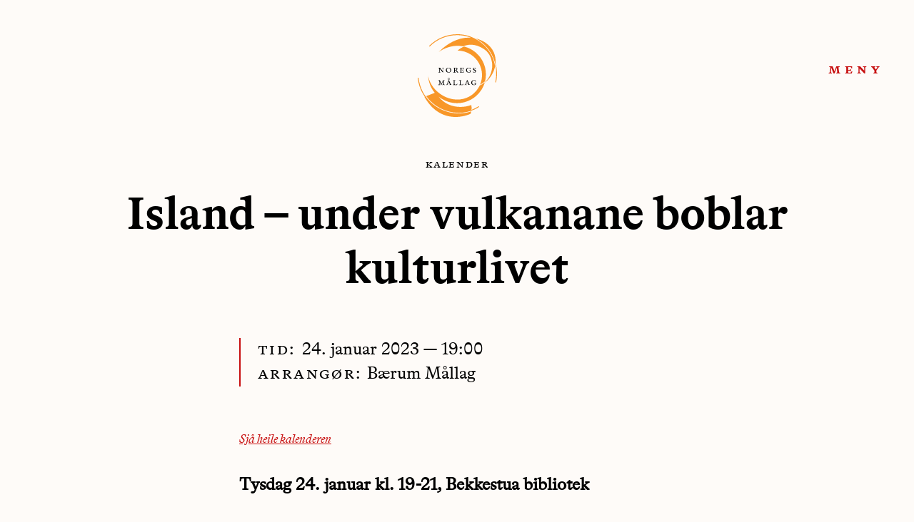

--- FILE ---
content_type: text/html; charset=UTF-8
request_url: https://www.nm.no/kalender/island-under-vulkanane-boblar-kulturlivet/
body_size: 9712
content:

<!DOCTYPE html>
<html lang="nn-NO">
	<head>
		<meta charset="UTF-8">
		<meta http-equiv="X-UA-Compatible" content="IE=Edge" />
		<meta name="viewport" content="width=device-width, initial-scale=1">
		<meta name='robots' content='index, follow, max-image-preview:large, max-snippet:-1, max-video-preview:-1' />
	<style>img:is([sizes="auto" i], [sizes^="auto," i]) { contain-intrinsic-size: 3000px 1500px }</style>
	
	<!-- This site is optimized with the Yoast SEO plugin v18.9 - https://yoast.com/wordpress/plugins/seo/ -->
	<title>Island – under vulkanane boblar kulturlivet - Noregs Mållag</title>
	<link rel="canonical" href="https://www.nm.no/kalender/island-under-vulkanane-boblar-kulturlivet/" />
	<meta property="og:locale" content="nn_NO" />
	<meta property="og:type" content="article" />
	<meta property="og:title" content="Island – under vulkanane boblar kulturlivet - Noregs Mållag" />
	<meta property="og:description" content="Tid: 24. januar 2023— 19:00Arrangør: Bærum MållagSjå heile kalenderenTysdag 24. januar kl. 19-21, Bekkestua bibliotek Om folk og natur, språk og kultur på Island Arrangementet blir opna av Islands ambassadør Högni Kristjánsson. Ottar Fyllingsnes er kulturjournalist i vekeavisa Dag og Tid. I fire år – frå 2017 til 2021 – gjorde han mange reiser til" />
	<meta property="og:url" content="https://www.nm.no/kalender/island-under-vulkanane-boblar-kulturlivet/" />
	<meta property="og:site_name" content="Noregs Mållag" />
	<meta name="twitter:card" content="summary_large_image" />
	<meta name="twitter:label1" content="Est. reading time" />
	<meta name="twitter:data1" content="1 minutt" />
	<script type="application/ld+json" class="yoast-schema-graph">{"@context":"https://schema.org","@graph":[{"@type":"WebSite","@id":"https://www.nm.no/#website","url":"https://www.nm.no/","name":"Noregs Mållag","description":"Noregs Mållag","potentialAction":[{"@type":"SearchAction","target":{"@type":"EntryPoint","urlTemplate":"https://www.nm.no/?s={search_term_string}"},"query-input":"required name=search_term_string"}],"inLanguage":"nn-NO"},{"@type":"WebPage","@id":"https://www.nm.no/kalender/island-under-vulkanane-boblar-kulturlivet/#webpage","url":"https://www.nm.no/kalender/island-under-vulkanane-boblar-kulturlivet/","name":"Island – under vulkanane boblar kulturlivet - Noregs Mållag","isPartOf":{"@id":"https://www.nm.no/#website"},"datePublished":"2023-01-18T14:55:55+00:00","dateModified":"2023-01-18T14:55:55+00:00","breadcrumb":{"@id":"https://www.nm.no/kalender/island-under-vulkanane-boblar-kulturlivet/#breadcrumb"},"inLanguage":"nn-NO","potentialAction":[{"@type":"ReadAction","target":["https://www.nm.no/kalender/island-under-vulkanane-boblar-kulturlivet/"]}]},{"@type":"BreadcrumbList","@id":"https://www.nm.no/kalender/island-under-vulkanane-boblar-kulturlivet/#breadcrumb","itemListElement":[{"@type":"ListItem","position":1,"name":"Home","item":"https://www.nm.no/"},{"@type":"ListItem","position":2,"name":"Kalender","item":"https://www.nm.no/kalender/"},{"@type":"ListItem","position":3,"name":"Island – under vulkanane boblar kulturlivet"}]}]}</script>
	<!-- / Yoast SEO plugin. -->


<script>
window._wpemojiSettings = {"baseUrl":"https:\/\/s.w.org\/images\/core\/emoji\/16.0.1\/72x72\/","ext":".png","svgUrl":"https:\/\/s.w.org\/images\/core\/emoji\/16.0.1\/svg\/","svgExt":".svg","source":{"concatemoji":"https:\/\/www.nm.no\/wp\/wp-includes\/js\/wp-emoji-release.min.js?ver=6.8.3"}};
/*! This file is auto-generated */
!function(s,n){var o,i,e;function c(e){try{var t={supportTests:e,timestamp:(new Date).valueOf()};sessionStorage.setItem(o,JSON.stringify(t))}catch(e){}}function p(e,t,n){e.clearRect(0,0,e.canvas.width,e.canvas.height),e.fillText(t,0,0);var t=new Uint32Array(e.getImageData(0,0,e.canvas.width,e.canvas.height).data),a=(e.clearRect(0,0,e.canvas.width,e.canvas.height),e.fillText(n,0,0),new Uint32Array(e.getImageData(0,0,e.canvas.width,e.canvas.height).data));return t.every(function(e,t){return e===a[t]})}function u(e,t){e.clearRect(0,0,e.canvas.width,e.canvas.height),e.fillText(t,0,0);for(var n=e.getImageData(16,16,1,1),a=0;a<n.data.length;a++)if(0!==n.data[a])return!1;return!0}function f(e,t,n,a){switch(t){case"flag":return n(e,"\ud83c\udff3\ufe0f\u200d\u26a7\ufe0f","\ud83c\udff3\ufe0f\u200b\u26a7\ufe0f")?!1:!n(e,"\ud83c\udde8\ud83c\uddf6","\ud83c\udde8\u200b\ud83c\uddf6")&&!n(e,"\ud83c\udff4\udb40\udc67\udb40\udc62\udb40\udc65\udb40\udc6e\udb40\udc67\udb40\udc7f","\ud83c\udff4\u200b\udb40\udc67\u200b\udb40\udc62\u200b\udb40\udc65\u200b\udb40\udc6e\u200b\udb40\udc67\u200b\udb40\udc7f");case"emoji":return!a(e,"\ud83e\udedf")}return!1}function g(e,t,n,a){var r="undefined"!=typeof WorkerGlobalScope&&self instanceof WorkerGlobalScope?new OffscreenCanvas(300,150):s.createElement("canvas"),o=r.getContext("2d",{willReadFrequently:!0}),i=(o.textBaseline="top",o.font="600 32px Arial",{});return e.forEach(function(e){i[e]=t(o,e,n,a)}),i}function t(e){var t=s.createElement("script");t.src=e,t.defer=!0,s.head.appendChild(t)}"undefined"!=typeof Promise&&(o="wpEmojiSettingsSupports",i=["flag","emoji"],n.supports={everything:!0,everythingExceptFlag:!0},e=new Promise(function(e){s.addEventListener("DOMContentLoaded",e,{once:!0})}),new Promise(function(t){var n=function(){try{var e=JSON.parse(sessionStorage.getItem(o));if("object"==typeof e&&"number"==typeof e.timestamp&&(new Date).valueOf()<e.timestamp+604800&&"object"==typeof e.supportTests)return e.supportTests}catch(e){}return null}();if(!n){if("undefined"!=typeof Worker&&"undefined"!=typeof OffscreenCanvas&&"undefined"!=typeof URL&&URL.createObjectURL&&"undefined"!=typeof Blob)try{var e="postMessage("+g.toString()+"("+[JSON.stringify(i),f.toString(),p.toString(),u.toString()].join(",")+"));",a=new Blob([e],{type:"text/javascript"}),r=new Worker(URL.createObjectURL(a),{name:"wpTestEmojiSupports"});return void(r.onmessage=function(e){c(n=e.data),r.terminate(),t(n)})}catch(e){}c(n=g(i,f,p,u))}t(n)}).then(function(e){for(var t in e)n.supports[t]=e[t],n.supports.everything=n.supports.everything&&n.supports[t],"flag"!==t&&(n.supports.everythingExceptFlag=n.supports.everythingExceptFlag&&n.supports[t]);n.supports.everythingExceptFlag=n.supports.everythingExceptFlag&&!n.supports.flag,n.DOMReady=!1,n.readyCallback=function(){n.DOMReady=!0}}).then(function(){return e}).then(function(){var e;n.supports.everything||(n.readyCallback(),(e=n.source||{}).concatemoji?t(e.concatemoji):e.wpemoji&&e.twemoji&&(t(e.twemoji),t(e.wpemoji)))}))}((window,document),window._wpemojiSettings);
</script>
<style id='wp-emoji-styles-inline-css'>

	img.wp-smiley, img.emoji {
		display: inline !important;
		border: none !important;
		box-shadow: none !important;
		height: 1em !important;
		width: 1em !important;
		margin: 0 0.07em !important;
		vertical-align: -0.1em !important;
		background: none !important;
		padding: 0 !important;
	}
</style>
<link rel='stylesheet' id='wp-block-library-css' href='https://www.nm.no/wp/wp-includes/css/dist/block-library/style.min.css?ver=6.8.3' media='all' />
<style id='wp-block-library-theme-inline-css'>
.wp-block-audio :where(figcaption){color:#555;font-size:13px;text-align:center}.is-dark-theme .wp-block-audio :where(figcaption){color:#ffffffa6}.wp-block-audio{margin:0 0 1em}.wp-block-code{border:1px solid #ccc;border-radius:4px;font-family:Menlo,Consolas,monaco,monospace;padding:.8em 1em}.wp-block-embed :where(figcaption){color:#555;font-size:13px;text-align:center}.is-dark-theme .wp-block-embed :where(figcaption){color:#ffffffa6}.wp-block-embed{margin:0 0 1em}.blocks-gallery-caption{color:#555;font-size:13px;text-align:center}.is-dark-theme .blocks-gallery-caption{color:#ffffffa6}:root :where(.wp-block-image figcaption){color:#555;font-size:13px;text-align:center}.is-dark-theme :root :where(.wp-block-image figcaption){color:#ffffffa6}.wp-block-image{margin:0 0 1em}.wp-block-pullquote{border-bottom:4px solid;border-top:4px solid;color:currentColor;margin-bottom:1.75em}.wp-block-pullquote cite,.wp-block-pullquote footer,.wp-block-pullquote__citation{color:currentColor;font-size:.8125em;font-style:normal;text-transform:uppercase}.wp-block-quote{border-left:.25em solid;margin:0 0 1.75em;padding-left:1em}.wp-block-quote cite,.wp-block-quote footer{color:currentColor;font-size:.8125em;font-style:normal;position:relative}.wp-block-quote:where(.has-text-align-right){border-left:none;border-right:.25em solid;padding-left:0;padding-right:1em}.wp-block-quote:where(.has-text-align-center){border:none;padding-left:0}.wp-block-quote.is-large,.wp-block-quote.is-style-large,.wp-block-quote:where(.is-style-plain){border:none}.wp-block-search .wp-block-search__label{font-weight:700}.wp-block-search__button{border:1px solid #ccc;padding:.375em .625em}:where(.wp-block-group.has-background){padding:1.25em 2.375em}.wp-block-separator.has-css-opacity{opacity:.4}.wp-block-separator{border:none;border-bottom:2px solid;margin-left:auto;margin-right:auto}.wp-block-separator.has-alpha-channel-opacity{opacity:1}.wp-block-separator:not(.is-style-wide):not(.is-style-dots){width:100px}.wp-block-separator.has-background:not(.is-style-dots){border-bottom:none;height:1px}.wp-block-separator.has-background:not(.is-style-wide):not(.is-style-dots){height:2px}.wp-block-table{margin:0 0 1em}.wp-block-table td,.wp-block-table th{word-break:normal}.wp-block-table :where(figcaption){color:#555;font-size:13px;text-align:center}.is-dark-theme .wp-block-table :where(figcaption){color:#ffffffa6}.wp-block-video :where(figcaption){color:#555;font-size:13px;text-align:center}.is-dark-theme .wp-block-video :where(figcaption){color:#ffffffa6}.wp-block-video{margin:0 0 1em}:root :where(.wp-block-template-part.has-background){margin-bottom:0;margin-top:0;padding:1.25em 2.375em}
</style>
<style id='classic-theme-styles-inline-css'>
/*! This file is auto-generated */
.wp-block-button__link{color:#fff;background-color:#32373c;border-radius:9999px;box-shadow:none;text-decoration:none;padding:calc(.667em + 2px) calc(1.333em + 2px);font-size:1.125em}.wp-block-file__button{background:#32373c;color:#fff;text-decoration:none}
</style>
<style id='login-with-vipps-login-with-vipps-button-style-inline-css'>
.vipps-button .block-editor-rich-text__editable{padding:0 3px}.continue-with-vipps-wrapper.center-block .button.continue-with-vipps{margin:0 auto;width:100%}.continue-with-vipps-wrapper{display:inline-block}.continue-with-vipps-wrapper a.button.continue-with-vipps img{display:inline;height:2ex;margin:0 2px;max-width:100%;vertical-align:text-bottom}.continue-with-vipps-wrapper a.button.continue-with-vipps:hover img{opacity:.9}.continue-with-vipps-wrapper a.button.continue-with-vipps.disabled img{opacity:.7}.continue-with-vipps-wrapper a.button.continue-with-vipps{background-color:#ff5b24;border:0;border-radius:5px;box-sizing:border-box;color:#fff;cursor:pointer;display:inline-block;font-size:22px;font-weight:400;height:48px;line-height:48px;padding:0;text-align:center}.continue-with-vipps-wrapper.inline a.button.continue-with-vipps{font-size:1em;font-weight:500;height:auto;line-height:2em;padding:5px 10px 4px}.continue-with-vipps-wrapper a.button.continue-with-vipps:focus{outline:0}#continue-with-vipps-wrapper a.button.continue-with-vipps:active,.continue-with-vipps-wrapper a.button.continue-with-vipps:active{border:0}.mobilepay-background{background-color:#5a78ff!important}.vipps-background{background-color:#ff5b24!important}

</style>
<link rel='stylesheet' id='animate-css-css' href='https://www.nm.no/app/plugins/blocks-animation/vendor/codeinwp/gutenberg-animation/assets/css/animate.min.css?ver=6.8.3' media='all' />
<link rel='stylesheet' id='themeisle-gutenberg-animation-style-css' href='https://www.nm.no/app/plugins/blocks-animation/vendor/codeinwp/gutenberg-animation/assets/css/style.css?ver=6.8.3' media='all' />
<style id='global-styles-inline-css'>
:root{--wp--preset--aspect-ratio--square: 1;--wp--preset--aspect-ratio--4-3: 4/3;--wp--preset--aspect-ratio--3-4: 3/4;--wp--preset--aspect-ratio--3-2: 3/2;--wp--preset--aspect-ratio--2-3: 2/3;--wp--preset--aspect-ratio--16-9: 16/9;--wp--preset--aspect-ratio--9-16: 9/16;--wp--preset--color--black: #ffffff;--wp--preset--color--cyan-bluish-gray: #abb8c3;--wp--preset--color--white: #000000;--wp--preset--color--pale-pink: #f78da7;--wp--preset--color--vivid-red: #cf2e2e;--wp--preset--color--luminous-vivid-orange: #ff6900;--wp--preset--color--luminous-vivid-amber: #fcb900;--wp--preset--color--light-green-cyan: #7bdcb5;--wp--preset--color--vivid-green-cyan: #00d084;--wp--preset--color--pale-cyan-blue: #8ed1fc;--wp--preset--color--vivid-cyan-blue: #0693e3;--wp--preset--color--vivid-purple: #9b51e0;--wp--preset--color--dark-red: #C70F0F;--wp--preset--color--light-gray: #cccccc;--wp--preset--color--orange: #FBE6CD;--wp--preset--color--logo-orange: #FF9900;--wp--preset--color--lighter-orange: #FEFBF8;--wp--preset--gradient--vivid-cyan-blue-to-vivid-purple: linear-gradient(135deg,rgba(6,147,227,1) 0%,rgb(155,81,224) 100%);--wp--preset--gradient--light-green-cyan-to-vivid-green-cyan: linear-gradient(135deg,rgb(122,220,180) 0%,rgb(0,208,130) 100%);--wp--preset--gradient--luminous-vivid-amber-to-luminous-vivid-orange: linear-gradient(135deg,rgba(252,185,0,1) 0%,rgba(255,105,0,1) 100%);--wp--preset--gradient--luminous-vivid-orange-to-vivid-red: linear-gradient(135deg,rgba(255,105,0,1) 0%,rgb(207,46,46) 100%);--wp--preset--gradient--very-light-gray-to-cyan-bluish-gray: linear-gradient(135deg,rgb(238,238,238) 0%,rgb(169,184,195) 100%);--wp--preset--gradient--cool-to-warm-spectrum: linear-gradient(135deg,rgb(74,234,220) 0%,rgb(151,120,209) 20%,rgb(207,42,186) 40%,rgb(238,44,130) 60%,rgb(251,105,98) 80%,rgb(254,248,76) 100%);--wp--preset--gradient--blush-light-purple: linear-gradient(135deg,rgb(255,206,236) 0%,rgb(152,150,240) 100%);--wp--preset--gradient--blush-bordeaux: linear-gradient(135deg,rgb(254,205,165) 0%,rgb(254,45,45) 50%,rgb(107,0,62) 100%);--wp--preset--gradient--luminous-dusk: linear-gradient(135deg,rgb(255,203,112) 0%,rgb(199,81,192) 50%,rgb(65,88,208) 100%);--wp--preset--gradient--pale-ocean: linear-gradient(135deg,rgb(255,245,203) 0%,rgb(182,227,212) 50%,rgb(51,167,181) 100%);--wp--preset--gradient--electric-grass: linear-gradient(135deg,rgb(202,248,128) 0%,rgb(113,206,126) 100%);--wp--preset--gradient--midnight: linear-gradient(135deg,rgb(2,3,129) 0%,rgb(40,116,252) 100%);--wp--preset--font-size--small: 12px;--wp--preset--font-size--medium: 20px;--wp--preset--font-size--large: 20px;--wp--preset--font-size--x-large: 42px;--wp--preset--font-size--regular: 16px;--wp--preset--font-size--larger: 24px;--wp--preset--font-size--lead: 40px;--wp--preset--spacing--20: 0.44rem;--wp--preset--spacing--30: 0.67rem;--wp--preset--spacing--40: 1rem;--wp--preset--spacing--50: 1.5rem;--wp--preset--spacing--60: 2.25rem;--wp--preset--spacing--70: 3.38rem;--wp--preset--spacing--80: 5.06rem;--wp--preset--shadow--natural: 6px 6px 9px rgba(0, 0, 0, 0.2);--wp--preset--shadow--deep: 12px 12px 50px rgba(0, 0, 0, 0.4);--wp--preset--shadow--sharp: 6px 6px 0px rgba(0, 0, 0, 0.2);--wp--preset--shadow--outlined: 6px 6px 0px -3px rgba(255, 255, 255, 1), 6px 6px rgba(0, 0, 0, 1);--wp--preset--shadow--crisp: 6px 6px 0px rgba(0, 0, 0, 1);}:where(.is-layout-flex){gap: 0.5em;}:where(.is-layout-grid){gap: 0.5em;}body .is-layout-flex{display: flex;}.is-layout-flex{flex-wrap: wrap;align-items: center;}.is-layout-flex > :is(*, div){margin: 0;}body .is-layout-grid{display: grid;}.is-layout-grid > :is(*, div){margin: 0;}:where(.wp-block-columns.is-layout-flex){gap: 2em;}:where(.wp-block-columns.is-layout-grid){gap: 2em;}:where(.wp-block-post-template.is-layout-flex){gap: 1.25em;}:where(.wp-block-post-template.is-layout-grid){gap: 1.25em;}.has-black-color{color: var(--wp--preset--color--black) !important;}.has-cyan-bluish-gray-color{color: var(--wp--preset--color--cyan-bluish-gray) !important;}.has-white-color{color: var(--wp--preset--color--white) !important;}.has-pale-pink-color{color: var(--wp--preset--color--pale-pink) !important;}.has-vivid-red-color{color: var(--wp--preset--color--vivid-red) !important;}.has-luminous-vivid-orange-color{color: var(--wp--preset--color--luminous-vivid-orange) !important;}.has-luminous-vivid-amber-color{color: var(--wp--preset--color--luminous-vivid-amber) !important;}.has-light-green-cyan-color{color: var(--wp--preset--color--light-green-cyan) !important;}.has-vivid-green-cyan-color{color: var(--wp--preset--color--vivid-green-cyan) !important;}.has-pale-cyan-blue-color{color: var(--wp--preset--color--pale-cyan-blue) !important;}.has-vivid-cyan-blue-color{color: var(--wp--preset--color--vivid-cyan-blue) !important;}.has-vivid-purple-color{color: var(--wp--preset--color--vivid-purple) !important;}.has-black-background-color{background-color: var(--wp--preset--color--black) !important;}.has-cyan-bluish-gray-background-color{background-color: var(--wp--preset--color--cyan-bluish-gray) !important;}.has-white-background-color{background-color: var(--wp--preset--color--white) !important;}.has-pale-pink-background-color{background-color: var(--wp--preset--color--pale-pink) !important;}.has-vivid-red-background-color{background-color: var(--wp--preset--color--vivid-red) !important;}.has-luminous-vivid-orange-background-color{background-color: var(--wp--preset--color--luminous-vivid-orange) !important;}.has-luminous-vivid-amber-background-color{background-color: var(--wp--preset--color--luminous-vivid-amber) !important;}.has-light-green-cyan-background-color{background-color: var(--wp--preset--color--light-green-cyan) !important;}.has-vivid-green-cyan-background-color{background-color: var(--wp--preset--color--vivid-green-cyan) !important;}.has-pale-cyan-blue-background-color{background-color: var(--wp--preset--color--pale-cyan-blue) !important;}.has-vivid-cyan-blue-background-color{background-color: var(--wp--preset--color--vivid-cyan-blue) !important;}.has-vivid-purple-background-color{background-color: var(--wp--preset--color--vivid-purple) !important;}.has-black-border-color{border-color: var(--wp--preset--color--black) !important;}.has-cyan-bluish-gray-border-color{border-color: var(--wp--preset--color--cyan-bluish-gray) !important;}.has-white-border-color{border-color: var(--wp--preset--color--white) !important;}.has-pale-pink-border-color{border-color: var(--wp--preset--color--pale-pink) !important;}.has-vivid-red-border-color{border-color: var(--wp--preset--color--vivid-red) !important;}.has-luminous-vivid-orange-border-color{border-color: var(--wp--preset--color--luminous-vivid-orange) !important;}.has-luminous-vivid-amber-border-color{border-color: var(--wp--preset--color--luminous-vivid-amber) !important;}.has-light-green-cyan-border-color{border-color: var(--wp--preset--color--light-green-cyan) !important;}.has-vivid-green-cyan-border-color{border-color: var(--wp--preset--color--vivid-green-cyan) !important;}.has-pale-cyan-blue-border-color{border-color: var(--wp--preset--color--pale-cyan-blue) !important;}.has-vivid-cyan-blue-border-color{border-color: var(--wp--preset--color--vivid-cyan-blue) !important;}.has-vivid-purple-border-color{border-color: var(--wp--preset--color--vivid-purple) !important;}.has-vivid-cyan-blue-to-vivid-purple-gradient-background{background: var(--wp--preset--gradient--vivid-cyan-blue-to-vivid-purple) !important;}.has-light-green-cyan-to-vivid-green-cyan-gradient-background{background: var(--wp--preset--gradient--light-green-cyan-to-vivid-green-cyan) !important;}.has-luminous-vivid-amber-to-luminous-vivid-orange-gradient-background{background: var(--wp--preset--gradient--luminous-vivid-amber-to-luminous-vivid-orange) !important;}.has-luminous-vivid-orange-to-vivid-red-gradient-background{background: var(--wp--preset--gradient--luminous-vivid-orange-to-vivid-red) !important;}.has-very-light-gray-to-cyan-bluish-gray-gradient-background{background: var(--wp--preset--gradient--very-light-gray-to-cyan-bluish-gray) !important;}.has-cool-to-warm-spectrum-gradient-background{background: var(--wp--preset--gradient--cool-to-warm-spectrum) !important;}.has-blush-light-purple-gradient-background{background: var(--wp--preset--gradient--blush-light-purple) !important;}.has-blush-bordeaux-gradient-background{background: var(--wp--preset--gradient--blush-bordeaux) !important;}.has-luminous-dusk-gradient-background{background: var(--wp--preset--gradient--luminous-dusk) !important;}.has-pale-ocean-gradient-background{background: var(--wp--preset--gradient--pale-ocean) !important;}.has-electric-grass-gradient-background{background: var(--wp--preset--gradient--electric-grass) !important;}.has-midnight-gradient-background{background: var(--wp--preset--gradient--midnight) !important;}.has-small-font-size{font-size: var(--wp--preset--font-size--small) !important;}.has-medium-font-size{font-size: var(--wp--preset--font-size--medium) !important;}.has-large-font-size{font-size: var(--wp--preset--font-size--large) !important;}.has-x-large-font-size{font-size: var(--wp--preset--font-size--x-large) !important;}
:where(.wp-block-post-template.is-layout-flex){gap: 1.25em;}:where(.wp-block-post-template.is-layout-grid){gap: 1.25em;}
:where(.wp-block-columns.is-layout-flex){gap: 2em;}:where(.wp-block-columns.is-layout-grid){gap: 2em;}
:root :where(.wp-block-pullquote){font-size: 1.5em;line-height: 1.6;}
</style>
<link rel='stylesheet' id='mer-event-style-css' href='https://www.nm.no/app/plugins/event/assets/css/maksimer-event.css?ver=6.8.3' media='all' />
<link rel='stylesheet' id='dashicons-css' href='https://www.nm.no/wp/wp-includes/css/dashicons.min.css?ver=6.8.3' media='all' />
<link rel='stylesheet' id='gdpr-css' href='https://www.nm.no/app/plugins/gdpr/dist/css/public.css?ver=2.1.2' media='all' />
<link rel='stylesheet' id='woocommerce-layout-css' href='https://www.nm.no/app/plugins/woocommerce/assets/css/woocommerce-layout.css?ver=10.3.5' media='all' />
<link rel='stylesheet' id='woocommerce-smallscreen-css' href='https://www.nm.no/app/plugins/woocommerce/assets/css/woocommerce-smallscreen.css?ver=10.3.5' media='only screen and (max-width: 768px)' />
<link rel='stylesheet' id='woocommerce-general-css' href='https://www.nm.no/app/plugins/woocommerce/assets/css/woocommerce.css?ver=10.3.5' media='all' />
<style id='woocommerce-inline-inline-css'>
.woocommerce form .form-row .required { visibility: visible; }
</style>
<link rel='stylesheet' id='brands-styles-css' href='https://www.nm.no/app/plugins/woocommerce/assets/css/brands.css?ver=10.3.5' media='all' />
<link rel='stylesheet' id='style-css' href='https://www.nm.no/app/themes/maksimer/style.css?ver=1765792746' media='all' />
<style id='kadence-blocks-global-variables-inline-css'>
:root {--global-kb-font-size-sm:clamp(0.8rem, 0.73rem + 0.217vw, 0.9rem);--global-kb-font-size-md:clamp(1.1rem, 0.995rem + 0.326vw, 1.25rem);--global-kb-font-size-lg:clamp(1.75rem, 1.576rem + 0.543vw, 2rem);--global-kb-font-size-xl:clamp(2.25rem, 1.728rem + 1.63vw, 3rem);--global-kb-font-size-xxl:clamp(2.5rem, 1.456rem + 3.26vw, 4rem);--global-kb-font-size-xxxl:clamp(2.75rem, 0.489rem + 7.065vw, 6rem);}:root {--global-palette1: #3182CE;--global-palette2: #2B6CB0;--global-palette3: #1A202C;--global-palette4: #2D3748;--global-palette5: #4A5568;--global-palette6: #718096;--global-palette7: #EDF2F7;--global-palette8: #F7FAFC;--global-palette9: #ffffff;}
</style>
<script src="https://www.nm.no/wp/wp-includes/js/jquery/jquery.min.js?ver=3.7.1" id="jquery-core-js"></script>
<script src="https://www.nm.no/wp/wp-includes/js/jquery/jquery-migrate.min.js?ver=3.4.1" id="jquery-migrate-js"></script>
<script src="https://www.nm.no/app/plugins/event/assets/js/maksimer-event.js?ver=6.8.3" id="maksimer-event-js"></script>
<script id="gdpr-js-extra">
var GDPR = {"ajaxurl":"https:\/\/www.nm.no\/wp\/wp-admin\/admin-ajax.php","logouturl":"","i18n":{"aborting":"Aborting","logging_out":"You are being logged out.","continue":"Continue","cancel":"Cancel","ok":"OK","close_account":"Close your account?","close_account_warning":"Your account will be closed and all data will be permanently deleted and cannot be recovered. Are you sure?","are_you_sure":"Are you sure?","policy_disagree":"By disagreeing you will no longer have access to our site and will be logged out."},"is_user_logged_in":"","refresh":"1"};
</script>
<script src="https://www.nm.no/app/plugins/gdpr/dist/js/public.js?ver=2.1.2" id="gdpr-js"></script>
<script src="https://www.nm.no/app/plugins/woocommerce/assets/js/jquery-blockui/jquery.blockUI.min.js?ver=2.7.0-wc.10.3.5" id="wc-jquery-blockui-js" defer data-wp-strategy="defer"></script>
<script id="wc-add-to-cart-js-extra">
var wc_add_to_cart_params = {"ajax_url":"\/wp\/wp-admin\/admin-ajax.php","wc_ajax_url":"\/?wc-ajax=%%endpoint%%","i18n_view_cart":"Vis handlekorg","cart_url":"https:\/\/www.nm.no\/krambua\/handlekorg\/","is_cart":"","cart_redirect_after_add":"yes"};
</script>
<script src="https://www.nm.no/app/plugins/woocommerce/assets/js/frontend/add-to-cart.min.js?ver=10.3.5" id="wc-add-to-cart-js" defer data-wp-strategy="defer"></script>
<script src="https://www.nm.no/app/plugins/woocommerce/assets/js/js-cookie/js.cookie.min.js?ver=2.1.4-wc.10.3.5" id="wc-js-cookie-js" defer data-wp-strategy="defer"></script>
<script id="woocommerce-js-extra">
var woocommerce_params = {"ajax_url":"\/wp\/wp-admin\/admin-ajax.php","wc_ajax_url":"\/?wc-ajax=%%endpoint%%","i18n_password_show":"Show password","i18n_password_hide":"Hide password"};
</script>
<script src="https://www.nm.no/app/plugins/woocommerce/assets/js/frontend/woocommerce.min.js?ver=10.3.5" id="woocommerce-js" defer data-wp-strategy="defer"></script>
<link rel="https://api.w.org/" href="https://www.nm.no/wp-json/" /><link rel="EditURI" type="application/rsd+xml" title="RSD" href="https://www.nm.no/wp/xmlrpc.php?rsd" />
<meta name="generator" content="WordPress 6.8.3" />
<meta name="generator" content="WooCommerce 10.3.5" />
<link rel='shortlink' href='https://www.nm.no/?p=12090' />
<link rel="alternate" title="oEmbed (JSON)" type="application/json+oembed" href="https://www.nm.no/wp-json/oembed/1.0/embed?url=https%3A%2F%2Fwww.nm.no%2Fkalender%2Fisland-under-vulkanane-boblar-kulturlivet%2F" />
<link rel="alternate" title="oEmbed (XML)" type="text/xml+oembed" href="https://www.nm.no/wp-json/oembed/1.0/embed?url=https%3A%2F%2Fwww.nm.no%2Fkalender%2Fisland-under-vulkanane-boblar-kulturlivet%2F&#038;format=xml" />
	<noscript><style>.woocommerce-product-gallery{ opacity: 1 !important; }</style></noscript>
	<link rel="icon" href="https://www.nm.no/app/uploads/2020/01/cropped-nm-sideikon-1-100x100.png" sizes="32x32" />
<link rel="icon" href="https://www.nm.no/app/uploads/2020/01/cropped-nm-sideikon-1-300x300.png" sizes="192x192" />
<link rel="apple-touch-icon" href="https://www.nm.no/app/uploads/2020/01/cropped-nm-sideikon-1-300x300.png" />
<meta name="msapplication-TileImage" content="https://www.nm.no/app/uploads/2020/01/cropped-nm-sideikon-1-300x300.png" />
	</head>

	<body class="wp-singular event-template-default single single-event postid-12090 wp-custom-logo wp-embed-responsive wp-theme-maksimer theme-maksimer woocommerce-no-js">

		
		<a class="skip-link screen-reader-text" href="#main-menu-wrapper">Hopp til navigasjon</a>
		<a class="skip-link screen-reader-text" href="#main-content">Hopp til innhold</a>
		<div class="menu-container">
			<nav class="main-menu" id="main-menu-wrapper" role="navigation">
				<ul id="menu-main-menu" class="menu"><li id="menu-item-1580" class="menu-item menu-item-type-post_type menu-item-object-page menu-item-1580"><a href="https://www.nm.no/politikken/">Politikk</a></li>
<li id="menu-item-11328" class="menu-item menu-item-type-post_type menu-item-object-page menu-item-11328"><a href="https://www.nm.no/lokallaga/4631-2/">Kampanjar</a></li>
<li id="menu-item-168" class="menu-item menu-item-type-post_type menu-item-object-page menu-item-168"><a href="https://www.nm.no/engasjer-deg/">Bli  medlem</a></li>
<li id="menu-item-1579" class="menu-item menu-item-type-post_type menu-item-object-page menu-item-1579"><a href="https://www.nm.no/lokallaga/">For  lokallaga</a></li>
</ul><ul id="menu-secondary-menu" class="menu"><li id="menu-item-968" class="menu-item menu-item-type-custom menu-item-object-custom menu-item-968"><a href="https://www.nm.no/kontakt-oss/">Kontakt  oss</a></li>
<li id="menu-item-2653" class="menu-item menu-item-type-custom menu-item-object-custom menu-item-2653"><a href="https://www.nm.no/kategori/aktuelt/">Aktuelt</a></li>
<li id="menu-item-1839" class="menu-item menu-item-type-post_type menu-item-object-page menu-item-1839"><a href="https://www.nm.no/om/">Om    Noregs    Mållag</a></li>
<li id="menu-item-188" class="menu-item menu-item-type-post_type menu-item-object-page menu-item-188"><a href="https://www.nm.no/krambua/">Nettbutikken  Krambua</a></li>
<li id="menu-item-1853" class="menu-item menu-item-type-post_type menu-item-object-page menu-item-1853"><a href="https://www.nm.no/medlemsavisa-norsk-tidend/">Medlemsbladet  Norsk  Tidend</a></li>
<li id="menu-item-2717" class="menu-item menu-item-type-post_type menu-item-object-page menu-item-2717"><a href="https://www.nm.no/kva-har-eg-rett-pa/">Lov  og  rett  til  nynorsk</a></li>
<li id="menu-item-948" class="menu-item menu-item-type-post_type menu-item-object-page menu-item-948"><a href="https://www.nm.no/sok/">Søk</a></li>
</ul>			</nav>
		</div>
		<header class="header" role="banner">

			<div class="logo">
				<a href="https://www.nm.no/" class="custom-logo-link" rel="home"><img width="111" height="116" src="https://www.nm.no/app/uploads/2019/11/Logo_vektor-1.svg" class="custom-logo" alt="Noregs  Mållag" decoding="async" title="" /></a>			</div>
			<a class="menu-toggle" aria-controls="site-navigation" aria-expanded="false">meny</a>

		</header>

	<main role="main" id="main-content" class="main-content-wrap">

		<article id="post-id-12090" class="post-12090 event type-event status-publish hentry event-categories-kalender">

				<div class="entry-content">
									<span class="page-category">kalender</span>
				
				<h1>Island  –  under  vulkanane  boblar  kulturlivet</h1>
				<div class="wp-post-image-wrapper">										<div class="single-post-date">
						<span>Publisert:</span>
						18. januar 2023					</div>
					</div>
				<div class="event-info"><div class="info event-date"><span class="dashicons dashicons-calendar-alt"></span><div class="event-inner"><span class="event-title">Tid: </span><div class="date-time-start-wrapper"><span class="date-start">24. januar 2023</span>— <span class="time-start">19:00</span></div><div class="date-time-end-wrapper"></div></div></div><div class="event - contact - wrapper"><div class="event - contact"><div class="event - contact - inner"><div class="event - contact"><span>Arrangør:</span> Bærum Mållag</div></div></div></div></div><p class="archive-event-link"><a class="archive-event-link" href="https://www.nm.no/kalender/">Sjå heile kalenderen</a></p><p><strong>Tysdag  24.  januar  kl.  19-21,  Bekkestua  bibliotek</strong></p>
<p>Om  folk  og  natur,  språk  og  kultur  på  Island</p>
<p>Arrangementet  blir  opna  av  Islands  ambassadør  Högni  Kristjánsson.<br />
Ottar  Fyllingsnes  er  kulturjournalist  i  vekeavisa  Dag  og  Tid.  I  fire  år  –  frå  2017  til  2021  –  gjorde  han  mange  reiser  til  Island  og  i  2022  kom  boka  «Island.  Eit  varmt  portrett  av  ein  fargerik  kultur».  Her  gjev  han  eit  fascinerande  og  varmt  portrett  av  Island  og  islendingen.  Saman  med  dei  slåande  fotografia  til  Harald  Hognerud  er  boka  ein  mangfaldig  kulturhistorisk  vegvisar  til  eventyrøya.  På  møtet  fortel  Fyllingsnes  om  møta  med  mange  spennande  islendingar.  Han  hoppar  lett  frå  den  eine  til  den  andre  –  frå  fjern  fortid  til  samtid,  frå  litteratur,  film,  musikk  til  språk  og  politikk.</p>
<p>Inngangspengar  100  kr</p>
</div>
			</div>

		</article>

	</main>


		<footer class="footer">
				<div class="footer-widgets">
					<div class="column">
						<div class="col"><div id="media_image-2" class="single-widget widget_media_image"><img width="98" height="104" src="https://www.nm.no/app/uploads/2019/11/Logo_vektor-2.svg" class="image wp-image-293  attachment-full size-full" alt="" style="max-width: 100%; height: auto;" decoding="async" loading="lazy" title="" /></div></div>					</div>
					<div class="column">
						<div class="col"><div id="text-2" class="single-widget widget_text"><p class="widget-title">Noregs  Mållag</p>			<div class="textwidget"><div>Dronningens  gate  22</div>
<div>0154  Oslo</p>
<p>telefon:  <a href="tel:+4723002930">23 00 29 30</a><br />
e-post:  <a href="mailto:nm@nm.no">nm@nm.no</a><br />
<a href="https://www.nm.no/1226-2/kontakt-oss/">Kontakt  oss</a></div>
</div>
		</div></div>					</div>
					<div class="column">
						<div class="col"><div id="nav_menu-2" class="single-widget widget_nav_menu"><p class="widget-title">Støtt  oss</p><div class="menu-footer-some-container"><ul id="menu-footer-some" class="menu"><li id="menu-item-386" class="menu-item menu-item-type-post_type menu-item-object-page menu-item-386"><a href="https://www.nm.no/bli-medlem/">Bli    medlem</a></li>
<li id="menu-item-387" class="menu-item menu-item-type-post_type menu-item-object-page menu-item-387"><a href="https://www.nm.no/krambua/">Krambua</a></li>
<li id="menu-item-2363" class="menu-item menu-item-type-post_type menu-item-object-page menu-item-2363"><a href="https://www.nm.no/engasjer-deg/gje-gave/">Gje    gåve</a></li>
</ul></div></div></div>					</div>
					<div class="column">
						<div class="col"><div id="nav_menu-3" class="single-widget widget_nav_menu"><p class="widget-title">Følg  oss  på</p><div class="menu-footer-folg-oss-container"><ul id="menu-footer-folg-oss" class="menu"><li id="menu-item-388" class="menu-item menu-item-type-custom menu-item-object-custom menu-item-388"><a href="https://www.facebook.com/noregsmallag/">Facebook</a></li>
<li id="menu-item-389" class="menu-item menu-item-type-custom menu-item-object-custom menu-item-389"><a href="https://www.instagram.com/noregsmallag/">Instagram</a></li>
</ul></div></div></div>					</div>
				</div>
		</footer>

		<script type="speculationrules">
{"prefetch":[{"source":"document","where":{"and":[{"href_matches":"\/*"},{"not":{"href_matches":["\/wp\/wp-*.php","\/wp\/wp-admin\/*","\/app\/uploads\/*","\/app\/*","\/app\/plugins\/*","\/app\/themes\/maksimer\/*","\/*\\?(.+)"]}},{"not":{"selector_matches":"a[rel~=\"nofollow\"]"}},{"not":{"selector_matches":".no-prefetch, .no-prefetch a"}}]},"eagerness":"conservative"}]}
</script>
<div class="gdpr gdpr-overlay"></div>
<div class="gdpr gdpr-general-confirmation">
	<div class="gdpr-wrapper">
		<header>
			<div class="gdpr-box-title">
				<h3></h3>
				<span class="gdpr-close"></span>
			</div>
		</header>
		<div class="gdpr-content">
			<p></p>
		</div>
		<footer>
			<button class="gdpr-ok" data-callback="closeNotification">OK</button>
		</footer>
	</div>
</div>
	<script>
		(function () {
			var c = document.body.className;
			c = c.replace(/woocommerce-no-js/, 'woocommerce-js');
			document.body.className = c;
		})();
	</script>
	<link rel='stylesheet' id='wc-stripe-blocks-checkout-style-css' href='https://www.nm.no/app/plugins/woocommerce-gateway-stripe/build/upe-blocks.css?ver=732a8420c4f4de76973a2d162a314ed5' media='all' />
<link rel='stylesheet' id='wc-blocks-style-css' href='https://www.nm.no/app/plugins/woocommerce/assets/client/blocks/wc-blocks.css?ver=wc-10.3.5' media='all' />
<script src="https://www.nm.no/app/plugins/blocks-animation/vendor/codeinwp/gutenberg-animation/build/animate.js?ver=6.8.3" id="themeisle-gutenberg-animation-frontend-js"></script>
<script src="https://www.nm.no/app/plugins/woocommerce/assets/js/sourcebuster/sourcebuster.min.js?ver=10.3.5" id="sourcebuster-js-js"></script>
<script id="wc-order-attribution-js-extra">
var wc_order_attribution = {"params":{"lifetime":1.0e-5,"session":30,"base64":false,"ajaxurl":"https:\/\/www.nm.no\/wp\/wp-admin\/admin-ajax.php","prefix":"wc_order_attribution_","allowTracking":true},"fields":{"source_type":"current.typ","referrer":"current_add.rf","utm_campaign":"current.cmp","utm_source":"current.src","utm_medium":"current.mdm","utm_content":"current.cnt","utm_id":"current.id","utm_term":"current.trm","utm_source_platform":"current.plt","utm_creative_format":"current.fmt","utm_marketing_tactic":"current.tct","session_entry":"current_add.ep","session_start_time":"current_add.fd","session_pages":"session.pgs","session_count":"udata.vst","user_agent":"udata.uag"}};
</script>
<script src="https://www.nm.no/app/plugins/woocommerce/assets/js/frontend/order-attribution.min.js?ver=10.3.5" id="wc-order-attribution-js"></script>
<script id="maksimer-js-extra">
var wpa_data = {"shop_path":"https:\/\/www.nm.no\/krambua\/"};
</script>
<script src="https://www.nm.no/app/themes/maksimer/build/js/maksimer.min.js?ver=1765792746" id="maksimer-js"></script>
	</body>
</html>


--- FILE ---
content_type: text/css; charset=utf-8
request_url: https://www.nm.no/app/plugins/event/assets/css/maksimer-event.css?ver=6.8.3
body_size: 687
content:
.widget-event-wrapper .widget-list{margin:0;padding:0}.widget-event-wrapper .widget-list li{list-style:none;margin:0;padding:10px 0;border-bottom:2px solid rgba(0,0,0,0.1)}.widget-event-wrapper .widget-list li:first-child{padding-top:0}.widget-event-wrapper .widget-list li:last-child{padding-bottom:0;border-bottom:0}.widget-event-wrapper .widget-list li>a{display:block;text-decoration:none;color:inherit}.widget-event-wrapper .widget-list li>a .event-meta{font-size:13px;line-height:19px}.widget-event-wrapper .widget-list li>a .event-meta .info{display:inline-block;margin-right:5px;font-weight:700;opacity:.6}.widget-event-wrapper .widget-list li>a .event-meta .info .event-title{display:none}.widget-event-wrapper .widget-list li>a .event-title{font-size:13px;line-height:19px;font-weight:700}.widget-event-wrapper a.view-all{text-align:center;display:block;margin-top:15px;text-decoration:none}body.single-event .event-info{display:block;zoom:1;margin:-20px}body.single-event .event-info:after{content:' ';display:block;font-size:0;height:0;clear:both;visibility:hidden}body.single-event .event-info .info{display:block;zoom:1;float:left;width:33.33%;padding:20px}body.single-event .event-info .info:after{content:' ';display:block;font-size:0;height:0;clear:both;visibility:hidden}body.single-event .event-info .info .dashicons{font-size:40px;width:40px;height:40px;float:left}body.single-event .event-info .info .event-inner{float:right;width:calc(100% - 50px)}body.single-event .event-info .info .event-inner .event-title{display:block;font-weight:700}body.single-event .event-info .event-signup-wrapper,body.single-event .event-info .event-contact-wrapper{float:left;width:50%;padding:20px}.event-list .event{border-bottom:2px solid rgba(0,0,0,0.1);padding:20px 0;margin:0}.event-list .event:first-child{margin-top:0;padding-top:0}.event-list .event a{color:inherit;text-decoration:none}.event-list .event a:hover h2{text-decoration:underline}.event-list .event .event-loop-inner{display:-ms-flexbox;display:flex;-ms-flex-align:center;align-items:center}.event-list .event .event-loop-title{margin-top:0;font-size:24px;line-height:160%;margin-bottom:0}.event-list .event .event-info{display:block;zoom:1}.event-list .event .event-info:after{content:' ';display:block;font-size:0;height:0;clear:both;visibility:hidden}.event-list .event .event-info .info{float:left;margin-right:10px}.event-list .event .event-info .event-location .event-inner{display:block;zoom:1}.event-list .event .event-info .event-location .event-inner:after{content:' ';display:block;font-size:0;height:0;clear:both;visibility:hidden}.event-list .event .event-info .event-location .event-inner .event-address{float:left;margin-right:4px}.event-list .event .event-info .event-location .event-inner .event-address:after{content:', '}.event-list .event .event-info .event-location .event-inner .event-zip{float:left}.event-cal{display:-ms-flexbox;display:flex;-ms-flex-direction:column;flex-direction:column;-ms-flex-pack:center;justify-content:center;-ms-flex-align:center;align-items:center;-ms-flex:0 0 63px;flex:0 0 63px;max-width:63px;height:63px;padding:5px;margin-right:20px;background:#fff;text-align:center;border:2px solid rgba(0,0,0,0.1)}.event-cal .event-cal-month{font-size:12px;line-height:120%;text-transform:uppercase;white-space:nowrap}.event-cal .event-cal-date{font-size:24px;line-height:120%;white-space:nowrap}


--- FILE ---
content_type: text/css; charset=utf-8
request_url: https://www.nm.no/app/themes/maksimer/style.css?ver=1765792746
body_size: 13692
content:
@charset "UTF-8";
/*!
Theme Name: Maksimer
Theme URI: https://github.com/maksimer/maksimer-wordpress-theme
Version: 3.1.0
Description: Theme developed by Maksimer AS
Author: Maksimer AS
Author URI: https://www.maksimer.no/
Text Domain: maksimer-lang
*/a,abbr,acronym,address,applet,article,aside,audio,b,big,blockquote,body,canvas,caption,center,cite,code,dd,del,details,dfn,div,dl,dt,em,embed,fieldset,figcaption,figure,footer,form,h1,h2,h3,h4,h5,h6,header,hgroup,html,i,iframe,img,ins,kbd,label,legend,li,mark,menu,nav,object,ol,output,p,pre,q,ruby,s,samp,section,small,span,strike,strong,sub,summary,sup,table,tbody,td,tfoot,th,thead,time,tr,tt,u,ul,var,video{margin:0;padding:0;border:0;font-size:100%;font:inherit;vertical-align:baseline}article,aside,details,figcaption,figure,footer,header,hgroup,main,menu,nav,section{display:block}body{line-height:1}ol,ul{list-style:none}blockquote,q{quotes:none}blockquote:after,blockquote:before,q:after,q:before{content:"";content:none}table{border-collapse:collapse;border-spacing:0}@font-face{font-family:BradfordLLWeb-Regular;src:url(assets/Bradford-Latin-Web-Fonts/Fonts/BradfordLLWeb-Regular.woff) format("woff")}@font-face{font-family:BradfordLLWeb-Regular;src:url(assets/Bradford-Latin-Web-Fonts/Fonts/BradfordLLWeb-Regular.woff2) format("woff2")}@font-face{font-family:BradfordLLWeb-BoldItalic;src:url(assets/Bradford-Latin-Web-Fonts/Fonts/BradfordLLWeb-BoldItalic.woff) format("woff")}@font-face{font-family:BradfordLLWeb-BoldItalic;src:url(assets/Bradford-Latin-Web-Fonts/Fonts/BradfordLLWeb-BoldItalic.woff2) format("woff2")}@font-face{font-family:BradfordLLWeb-Italic;src:url(assets/Bradford-Latin-Web-Fonts/Fonts/BradfordLLWeb-Italic.woff) format("woff")}@font-face{font-family:BradfordLLWeb-Italic;src:url(assets/Bradford-Latin-Web-Fonts/Fonts/BradfordLLWeb-Italic.woff2) format("woff2")}@font-face{font-family:BradfordLLWeb-Bold;src:url(assets/Bradford-Latin-Web-Fonts/Fonts/BradfordLLWeb-Bold.woff) format("woff")}@font-face{font-family:BradfordLLWeb-Bold;src:url(assets/Bradford-Latin-Web-Fonts/Fonts/BradfordLLWeb-Bold.woff2) format("woff2")}@font-face{font-family:BradfordLLSub-RegularSubset;src:url(assets/Bradford-Latin-Web-Fonts/Fonts/BradfordLLSub-RegularSubset.woff2) format("woff2")}@font-face{font-family:BradfordLLSub-RegularSubset;src:url(assets/Bradford-Latin-Web-Fonts/Fonts/BradfordLLSub-RegularSubset.woff) format("woff")}@font-face{font-family:BradfordLLSub-BoldItalicSubset;src:url(assets/Bradford-Latin-Web-Fonts/Fonts/BradfordLLSub-BoldItalicSubset.woff2) format("woff2")}@font-face{font-family:BradfordLLSub-BoldItalicSubset;src:url(assets/Bradford-Latin-Web-Fonts/Fonts/BradfordLLSub-BoldItalicSubset.woff) format("woff")}@font-face{font-family:BradfordLLSub-ItalicSubset;src:url(assets/Bradford-Latin-Web-Fonts/Fonts/BradfordLLSub-ItalicSubset.woff2) format("woff2")}@font-face{font-family:BradfordLLSub-ItalicSubset;src:url(assets/Bradford-Latin-Web-Fonts/Fonts/BradfordLLSub-ItalicSubset.woff) format("woff")}@font-face{font-family:BradfordLLSub-BoldSubset;src:url(assets/Bradford-Latin-Web-Fonts/Fonts/BradfordLLSub-BoldSubset.woff2) format("woff2")}@font-face{font-family:BradfordLLSub-BoldSubset;src:url(assets/Bradford-Latin-Web-Fonts/Fonts/BradfordLLSub-BoldSubset.woff) format("woff")}*{box-sizing:border-box}:after,:before{box-sizing:border-box}:last-child{margin-bottom:0}body{font-family:BradfordLLWeb-Regular,sans-serif;font-weight:400;-webkit-font-smoothing:antialiased;-moz-osx-font-smoothing:grayscale;background:#fefbf8;color:#000;font-size:24px;font-size:2.5vw;line-height:145%}@media (max-width:880px){body{font-size:22px}}@media (min-width:960px){body{font-size:24px}}.entry-content h1,article h1{text-align:center}.entry-content .h2,.entry-content .h3,.entry-content .h4,.entry-content .h5,.entry-content .h6,.entry-content h2,.entry-content h3,.entry-content h4,.entry-content h5,.entry-content h6,.entry-content p,article .h2,article .h3,article .h4,article .h5,article .h6,article h2,article h3,article h4,article h5,article h6,article p{max-width:610px!important;width:100%;margin-left:auto;margin-right:auto}.entry-content ul,article ul{max-width:610px!important;width:100%;margin-left:auto!important;margin-right:auto!important;list-style:none}.entry-content ul li,article ul li{display:block;margin-left:0!important;padding:0 0 0 28px;text-indent:-.6em}.entry-content ul li:before,article ul li:before{content:"•";color:#c70f0f;font-weight:700;display:inline-block;margin-right:.3em;font-size:40px;top:8px;position:relative}.entry-content hr,article hr{max-width:610px!important;width:100%;margin-left:auto;margin-right:auto}p a[href$=".pdf"]{display:flex;font-family:BradfordLLWeb-Regular,sans-serif;font-weight:400;padding:4px 16px;border-left:2px solid #c70f0f;text-decoration:none;font-size:24px;font-size:2.5vw;line-height:140%;margin-bottom:16px}@media (max-width:800px){p a[href$=".pdf"]{font-size:20px}}@media (min-width:960px){p a[href$=".pdf"]{font-size:24px}}p a[href$=".pdf"]:hover{text-decoration:underline}p a[href$=".pdf"]:after{content:"(pdf)";font-size:24px;font-size:2.5vw;padding-left:5px}@media (max-width:800px){p a[href$=".pdf"]:after{font-size:20px}}@media (min-width:960px){p a[href$=".pdf"]:after{font-size:24px}}#loader{width:92px;height:92px;display:block;margin:0 auto}#loader img{-webkit-animation-name:rotate;-webkit-animation-duration:.5s;-webkit-animation-iteration-count:infinite;-webkit-transition-timing-function:linear}.invisible{display:none!important}.woocommerce-info{margin-bottom:54px!important;border-top-color:#f90;color:#000}.woocommerce-info:before{color:#f90}.select2-results__option--shop{padding:6px;cursor:pointer}.select2-results__option--shop a{font-family:BradfordLLWeb-Regular,sans-serif;font-weight:400;color:#000;cursor:pointer;text-decoration:none;display:block;width:100%}.select2-results__option--shop:hover{background-color:#0073aa}.select2-results__option--shop:hover a{color:#fff}body.error404 .entry-content p{display:flex;justify-content:center}img{position:relative}.wc_payment_methods li label[for=payment_method_stripe]{font-size:24px;display:block}.wc_payment_methods li label[for=payment_method_stripe] img:first-of-type{margin-left:6px!important}.wc_payment_methods li label[for=payment_method_stripe] p{font-size:24px;width:auto;margin:0}.wp-block-image figure.aligncenter{width:100%}.wp-block-image figure.aligncenter img{margin:0 auto;display:block}.hidden,.screen-reader-text{position:absolute;clip:rect(1px 1px 1px 1px);overflow:hidden;height:1px;width:1px}.skip-link.screen-reader-text:focus{display:block;clip:auto;color:#000;height:auto;left:5px;top:5px;padding:8px 16px;text-decoration:none;width:auto;z-index:100000}.clear{clear:both}@media screen{@-ms-viewport{width:device-width}}.entry-content>:not(.alignwide):not(.alignfull):not(.alignleft):not(.alignright):not(.is-style-wide){max-width:1240px;width:calc(100% - 32px)}[class*=__inner-container]>:not(.alignwide):not(.alignfull):not(.alignleft):not(.alignright):not(.is-style-wide){max-width:1240px;width:100%}.aligncenter,.alignleft,.alignnone,.alignright,.alignwide{margin:16px auto}[class*=__inner-container]>:not(.alignwide):not(.alignfull):not(.alignleft):not(.alignright){margin-left:auto;margin-right:auto}.alignfull{margin:16px auto;max-width:100vw;position:relative;width:100%}[class*=__inner-container]>.alignfull{max-width:100%}.alignwide{max-width:1600px;position:relative;width:calc(100% - 32px)}[class*=__inner-container]>.alignwide{width:100%}.aligncenter,.aligncenter img{margin-left:auto;margin-right:auto}.alignleft,.alignright{max-width:50%}.alignleft,.alignright{margin:10px 16px 16px}[class*=wp-block].alignfull:not(.has-background) [class*=__inner-container]>.alignleft,[class*=wp-block].alignfull:not(.has-background) [class*=__inner-container]>.wp-block-image .alignleft,[class*=wp-block].alignfull:not(.has-background) [class*=__inner-container]>p .alignleft{margin-left:16px}[class*=wp-block].alignfull:not(.has-background) [class*=__inner-container]>.alignright,[class*=wp-block].alignfull:not(.has-background) [class*=__inner-container]>.wp-block-image .alignright,[class*=wp-block].alignfull:not(.has-background) [class*=__inner-container]>p .alignright{margin-right:16px}.alignfull>.wp-caption-text,.alignfull>figcaption{margin-left:auto;margin-right:auto;max-width:1240px;width:calc(100% - 32px)}.entry-content>*{margin-left:auto;margin-right:auto}.aligncenter,.alignleft,.alignnone,.alignright,.alignwide{margin:0 auto!important}img{image-orientation:none}.wp-caption,img{max-width:100%;height:auto}.wp-caption p.wp-caption-text{margin-bottom:16px;font-style:italic}.wp-post-image-wrapper{margin-top:8px}.wp-block-image{margin-bottom:38px}.gallery{margin:-8px}.gallery-item{display:inline-block;padding:8px;min-height:1px;width:50%}@media screen and (min-width:767px){.gallery-item{width:25%}}.gallery-columns-1 .gallery-item{width:100%}.gallery-columns-2 .gallery-item{max-width:50%}@media screen and (min-width:657px){.gallery-item{width:33.33%}.gallery-columns-3 .gallery-item{max-width:33.33%}.gallery-columns-4 .gallery-item{max-width:25%}}@media screen and (min-width:1023px){.gallery-columns-5 .gallery-item{max-width:20%}.gallery-columns-6 .gallery-item{max-width:16.66%}.gallery-columns-7 .gallery-item{max-width:14.28%}.gallery-columns-8 .gallery-item{max-width:12.5%}.gallery-columns-9 .gallery-item{max-width:11.11%}}.gallery-item a{display:inline-block;max-width:100%}.gallery-item img{display:block}.gallery-caption{display:block;padding:0 10px 0 0;font-size:14px}.alignleft{float:left;margin-right:16px;margin-bottom:8px}.aligncenter{display:block;margin:0 auto}.alignright{float:right;margin-left:16px;margin-bottom:8px}.h1,h1{font-size:80px;font-size:5vw;line-height:120%;margin-bottom:40px!important;word-wrap:break-word}@media (max-width:1000px){.h1,h1{font-size:50px}}@media (min-width:1600px){.h1,h1{font-size:80px}}@media only screen and (max-width:478px){.h1,h1{margin-bottom:40px}}h1+h2{margin-top:16px}.h2,h2{font-size:48px;font-size:4vw;line-height:120%;margin-bottom:32px!important;word-wrap:break-word}@media (max-width:1200px){.h2,h2{font-size:48px}}@media (min-width:1200px){.h2,h2{font-size:48px}}@media only screen and (max-width:478px){.h2,h2{margin-bottom:32px}}.h3,h3{font-size:32px;font-size:3.3vw;line-height:120%;margin-bottom:16px!important;word-wrap:break-word}@media (max-width:969.696969697px){.h3,h3{font-size:32px}}@media (min-width:969.696969697px){.h3,h3{font-size:32px}}.h4,h4{font-size:21px;font-size:2.5vw;line-height:120%;margin-bottom:8px!important}@media (max-width:720px){.h4,h4{font-size:18px}}@media (min-width:840px){.h4,h4{font-size:21px}}.h5,h5{font-size:16px}.h5,.h6,h5,h6{line-height:120%;margin:32px 0 8px}.h6,h6{font-size:14px}.h1,.h2,.h3,.h4,.h5,.h6,h1,h2,h3,h4,h5,h6{font-family:BradfordLLWeb-Bold,sans-serif;font-weight:400}.h1:first-child,.h2:first-child,.h3:first-child,.h4:first-child,.h5:first-child,.h6:first-child,h1:first-child,h2:first-child,h3:first-child,h4:first-child,h5:first-child,h6:first-child{margin-top:0}.h1:last-child,.h2:last-child,.h3:last-child,.h4:last-child,.h5:last-child,.h6:last-child,h1:last-child,h2:last-child,h3:last-child,h4:last-child,h5:last-child,h6:last-child{margin-bottom:0}.h1 a,.h2 a,.h3 a,.h4 a,.h5 a,.h6 a,h1 a,h2 a,h3 a,h4 a,h5 a,h6 a{text-decoration:none;color:inherit}.h1 a:focus,.h1 a:hover,.h2 a:focus,.h2 a:hover,.h3 a:focus,.h3 a:hover,.h4 a:focus,.h4 a:hover,.h5 a:focus,.h5 a:hover,.h6 a:focus,.h6 a:hover,h1 a:focus,h1 a:hover,h2 a:focus,h2 a:hover,h3 a:focus,h3 a:hover,h4 a:focus,h4 a:hover,h5 a:focus,h5 a:hover,h6 a:focus,h6 a:hover{text-decoration:underline;color:#c70f0f}figure{position:relative}figcaption{font-size:16px!important;line-height:22px;color:#000!important;display:flex;margin:0;max-width:155px!important;text-align:left!important;position:absolute;right:0;padding-top:60px}@media only screen and (max-width:1022px){figcaption{position:relative;max-width:100%!important;order:3;padding-top:10px;margin-left:16px}}figcaption:before{content:"";display:block;background-image:url(assets/images/anglearrow.svg);width:15px;height:15px;background-size:15px 15px;position:absolute;left:-20px}@media only screen and (max-width:766px){figcaption:before{width:11px;height:11px;background-size:11px 11px;left:-14px;top:11px}}blockquote.wp-block-quote{max-width:610px!important;width:calc(100% - 32px)!important;margin:56px auto!important;border-left:3px solid #c70f0f}@media only screen and (max-width:478px){blockquote.wp-block-quote{margin-bottom:40px}}blockquote.wp-block-quote>p{max-width:unset!important;color:#c70f0f;font-size:40px;font-size:3.5vw;line-height:145%}@media (max-width:914.2857142857px){blockquote.wp-block-quote>p{font-size:32px}}@media (min-width:1142.8571428571px){blockquote.wp-block-quote>p{font-size:40px}}p.has-lead-font-size{font-size:40px;font-size:3.5vw;line-height:145%;margin-top:8px;margin-bottom:40px!important}@media (max-width:914.2857142857px){p.has-lead-font-size{font-size:32px}}@media (min-width:1142.8571428571px){p.has-lead-font-size{font-size:40px}}@media only screen and (max-width:478px){p.has-lead-font-size{margin-bottom:32px}}p:last-child{margin-bottom:0}.entry-content>p{margin-bottom:32px!important}address,p{margin-bottom:16px}b,strong{font-weight:700}em,i{font-style:italic}sup{vertical-align:super}sub,sup{font-size:smaller;line-height:0}sub{vertical-align:sub}a{color:#c70f0f;font-family:BradfordLLWeb-Italic,sans-serif;font-weight:400}a:focus,a:hover{text-decoration:none}.entry-content ul{list-style:disc outside;margin-bottom:32px;padding:0}@media only screen and (max-width:478px){.entry-content ul{margin-bottom:20px}}.entry-content ul li{display:inline-block;margin-left:0!important;margin-bottom:10px;width:100%}.entry-content ul li ul{margin:0}ol{margin-bottom:56px;padding:0;max-width:610px!important;margin-left:auto!important;margin-right:auto!important;list-style:none;counter-reset:li}ol li{counter-increment:li;margin:0 0 10px 16px;font-variant-numeric:oldstyle-nums}ol li:before{content:counter(li);color:#c70f0f;display:inline-block;width:1em;margin-left:-1em}ol li ol{margin:0}table{width:100%;margin-bottom:16px}table td,table th{padding:10px;text-align:left}table th{font-weight:700}table tbody tr{border-bottom:1px solid #e6e6e6}code,pre,xmp{font-family:Fira Code,"monospace";background:#f2f2f2;color:#000;padding:16px;margin:0 0 16px;-moz-tab-size:2;tab-size:2;overflow:scroll}code{padding:5px;margin:0 2px}input[type=date],input[type=email],input[type=number],input[type=password],input[type=search],input[type=tel],input[type=text],input[type=url]{font-family:sans-serif;-webkit-appearance:none;-moz-appearance:none;appearance:none;width:100%;border:1px solid #ccc;border-radius:0;font-size:16px;line-height:120%;padding:10px;margin:0;display:block}textarea{font-family:sans-serif;-webkit-appearance:none;-moz-appearance:none;appearance:none;width:100%;max-width:100%;height:100px;border:1px solid #ccc;border-radius:0;font-size:16px;padding:10px;margin:0;display:inline-block}.hentry .entry-content .wp-block-button .wp-block-button-link,.single_add_to_cart_button,.wc-backward,a.add_to_cart_button,a.button,button,button.alt,button.single_add_to_cart_button,input.search-button,input[type=submit],ul.products a.button{background:#c70f0f;background-color:#c70f0f;border-radius:4px;line-height:145%;font-family:BradfordLLWeb-Regular,sans-serif;font-weight:400;-webkit-appearance:none;-moz-appearance:none;appearance:none;color:#fff;margin:0;padding:12px 20px 8px;font-size:16px;text-decoration:none;cursor:pointer;display:inline-block;width:auto}.hentry .entry-content .wp-block-button .wp-block-button-link:focus,.hentry .entry-content .wp-block-button .wp-block-button-link:hover,.single_add_to_cart_button:focus,.single_add_to_cart_button:hover,.wc-backward:focus,.wc-backward:hover,a.add_to_cart_button:focus,a.add_to_cart_button:hover,a.button:focus,a.button:hover,button.alt:focus,button.alt:hover,button.single_add_to_cart_button:focus,button.single_add_to_cart_button:hover,button:focus,button:hover,input.search-button:focus,input.search-button:hover,input[type=submit]:focus,input[type=submit]:hover,ul.products a.button:focus,ul.products a.button:hover{background:#fff!important;color:#c70f0f!important;box-shadow:0 0 0 1px #c70f0f}.hentry .entry-content .wp-block-button .wp-block-button-link:disabled,.hentry .entry-content .wp-block-button .wp-block-button-link:disabled[disabled],.single_add_to_cart_button:disabled,.single_add_to_cart_button:disabled[disabled],.wc-backward:disabled,.wc-backward:disabled[disabled],a.add_to_cart_button:disabled,a.add_to_cart_button:disabled[disabled],a.button:disabled,a.button:disabled[disabled],button.alt:disabled,button.alt:disabled[disabled],button.single_add_to_cart_button:disabled,button.single_add_to_cart_button:disabled[disabled],button:disabled,button:disabled[disabled],input.search-button:disabled,input.search-button:disabled[disabled],input[type=submit]:disabled,input[type=submit]:disabled[disabled],ul.products a.button:disabled,ul.products a.button:disabled[disabled]{cursor:not-allowed;opacity:.5}.checkout-button,.coupon .button,.place-order .button,.woocommerce-EditAccountForm p button.woocommerce-Button,.woocommerce-form-coupon button,.woocommerce-MyAccount-content a.button,a.wc-backward,a.woocommerce-button,a.woocommerce-Button,button.woocommerce-form-login__submit{background:#c70f0f!important;color:#fff!important}.checkout-button:hover,.coupon .button:hover,.place-order .button:hover,.woocommerce-EditAccountForm p button.woocommerce-Button:hover,.woocommerce-form-coupon button:hover,.woocommerce-MyAccount-content a.button:hover,a.wc-backward:hover,a.woocommerce-button:hover,a.woocommerce-Button:hover,button.woocommerce-form-login__submit:hover{background:#fff!important;color:#c70f0f!important;box-shadow:0 0 0 1px #c70f0f}.quantity{display:flex;justify-content:space-around;color:#2d2d2d;font-size:20px;line-height:18px;height:37px;width:33%;padding:0 20px;background-color:transparent;margin-right:0!important;max-width:150px;font-family:BradfordLLWeb-Regular,sans-serif;font-weight:400}@media only screen and (max-width:766px){.quantity{width:39%;margin:0 3%}}@media only screen and (max-width:478px){.quantity{margin:20px 0;font-size:16px!important}}.quantity .qty-button{height:20px;width:15px;border-radius:50%;text-align:center;cursor:pointer;margin:auto 0;align-items:center;justify-content:center}.quantity del .woocommerce-Price-amount,.quantity small.woocommerce-price-suffix{display:none}.quantity input{background:#fff;border:1px solid #c70f0f!important;box-sizing:border-box;box-shadow:unset;width:2.235801em;font-family:BradfordLLWeb-Regular,sans-serif;font-weight:400;font-size:20px}@media only screen and (max-width:478px){.quantity input{font-size:16px}}.quantity input[type=number]::-webkit-inner-spin-button,.quantity input[type=number]::-webkit-outer-spin-button{-webkit-appearance:none;margin:0}input,input.input-text,textarea{background:#fff;border:1px solid #c70f0f!important;box-sizing:border-box;box-shadow:unset;width:2.235801em;font-family:BradfordLLWeb-Regular,sans-serif;font-weight:400;font-size:20px}input.input-text:-ms-input-placeholder,input:-ms-input-placeholder,textarea:-ms-input-placeholder{color:#666}input.input-text::-ms-input-placeholder,input::-ms-input-placeholder,textarea::-ms-input-placeholder{color:#666}input.input-text::placeholder,input::placeholder,textarea::placeholder{color:#666}@media only screen and (max-width:478px){input,input.input-text,textarea{font-size:16px}}input[readonly]{cursor:not-allowed;background-color:transparent}ul.woocommerce-error:before{display:none}ul.woocommerce-error li{text-indent:0}ul.woocommerce-error li:before{display:none}header.header{display:flex;justify-content:center;position:relative;max-width:1260px!important;width:100%;padding:48px 0 32px;margin:0 auto 24px}@media only screen and (max-width:766px){header.header{padding:20px 0;margin:0 auto 20px}}@media only screen and (max-width:600px){header.header{padding:16px 0;margin:0 auto 16px}}header.header .logo{z-index:20}@media only screen and (max-width:766px){header.header .logo{width:20%;min-width:75px}}header.header .logo a{overflow:hidden}header.header .logo a,header.header .logo a img{height:100%;display:block}header.header .menu-toggle{font-family:BradfordLLWeb-Bold,sans-serif;font-weight:400;font-variant:small-caps;font-size:20px;font-size:2.5vw;letter-spacing:.3em;line-height:145%;display:flex;align-items:center;cursor:pointer;z-index:20;position:absolute;right:32px;top:50%;transform:translateY(-50%)}@media (max-width:640px){header.header .menu-toggle{font-size:16px}}@media (min-width:800px){header.header .menu-toggle{font-size:20px}}header.header .menu-toggle.vertical{-ms-writing-mode:tb-rl;writing-mode:vertical-rl;-webkit-text-orientation:upright;text-orientation:upright;transform:translateY(0);right:64px}.menu-container{display:none;background-color:#fbe6cd;position:absolute;top:0;left:0;width:100%;min-height:100vh;z-index:20;padding-bottom:3em}@media only screen and (max-width:478px){.menu-container{padding-bottom:1em}}.menu-container nav.main-menu{padding-top:294px;display:flex;justify-content:center;max-width:1260px!important;width:100%;margin-left:auto;margin-right:auto}@media only screen and (max-width:1260px){.menu-container nav.main-menu{padding-left:35px;padding-right:35px}}@media only screen and (max-width:766px){.menu-container nav.main-menu{padding-top:250px}}@media only screen and (max-width:600px){.menu-container nav.main-menu{padding:210px 25px 25px;flex-direction:column}}@media only screen and (max-width:600px){.menu-container nav.main-menu ul.menu{width:100%}}.menu-container nav.main-menu ul.menu li a{font-family:BradfordLLWeb-Regular,sans-serif;font-weight:400;text-decoration:none;color:#c70f0f}@media only screen and (max-width:766px){.menu-container nav.main-menu ul.menu li a{line-height:145%}}.menu-container nav.main-menu ul.menu li a:hover{text-decoration:underline}.menu-container nav.main-menu ul.menu#menu-main-menu{padding-right:110px;border-right:1px solid #c70f0f}@media only screen and (max-width:1260px){.menu-container nav.main-menu ul.menu#menu-main-menu{padding-right:60px}}@media only screen and (max-width:600px){.menu-container nav.main-menu ul.menu#menu-main-menu{padding-right:0;border-right:none;border-bottom:1px solid #c70f0f}}.menu-container nav.main-menu ul.menu#menu-main-menu li{margin-bottom:48px}@media only screen and (max-width:766px){.menu-container nav.main-menu ul.menu#menu-main-menu li{margin-bottom:24px}}.menu-container nav.main-menu ul.menu#menu-main-menu li:last-of-type{margin-bottom:0}@media only screen and (max-width:600px){.menu-container nav.main-menu ul.menu#menu-main-menu li:last-of-type{margin-bottom:24px}}.menu-container nav.main-menu ul.menu#menu-main-menu li a{font-size:48px;font-size:4vw;line-height:66px}@media (max-width:600px){.menu-container nav.main-menu ul.menu#menu-main-menu li a{font-size:24px}}@media (min-width:1200px){.menu-container nav.main-menu ul.menu#menu-main-menu li a{font-size:48px}}@media only screen and (max-width:766px){.menu-container nav.main-menu ul.menu#menu-main-menu li a{line-height:145%}}.menu-container nav.main-menu ul.menu#menu-secondary-menu{padding-top:20px;padding-left:110px}@media only screen and (max-width:1260px){.menu-container nav.main-menu ul.menu#menu-secondary-menu{padding-left:60px}}@media only screen and (max-width:766px){.menu-container nav.main-menu ul.menu#menu-secondary-menu{padding-top:0}}@media only screen and (max-width:600px){.menu-container nav.main-menu ul.menu#menu-secondary-menu{padding-left:0;margin-top:24px}}.menu-container nav.main-menu ul.menu#menu-secondary-menu li{margin-bottom:24px}.menu-container nav.main-menu ul.menu#menu-secondary-menu li:last-of-type{margin-bottom:0}.menu-container nav.main-menu ul.menu#menu-secondary-menu li a{font-size:24px;font-size:4vw;line-height:145%}@media (max-width:450px){.menu-container nav.main-menu ul.menu#menu-secondary-menu li a{font-size:18px}}@media (min-width:600px){.menu-container nav.main-menu ul.menu#menu-secondary-menu li a{font-size:24px}}.col-set{margin:-8px}.col-set .col{padding:8px;min-height:1px}@media screen and (min-width:657px){.col-set:not(.flex-set){display:block;zoom:1}.col-set:not(.flex-set):after{content:" ";display:block;font-size:0;height:0;clear:both;visibility:hidden}.col-set:not(.flex-set) .col{float:left;width:50%}.col-set:not(.flex-set) .col.w2{float:none;width:100%;clear:both}.flex-set{display:flex;flex-wrap:wrap}.flex-set .col{flex:0 0 50%;max-width:50%}.flex-set .col.w2{flex:0 0 100%;max-width:100%}}@media screen and (min-width:767px){.col-set:not(.flex-set).col-3 .col{width:33.33%}.col-set:not(.flex-set).col-3 .col.w2{float:left;width:66.66%;clear:none}.flex-set.col-3 .col{flex:0 0 33.33%;max-width:33.33%}.flex-set.col-3 .col.w2{flex:0 0 66.66%;max-width:66.66%}}@media screen and (min-width:1023px){.col-set:not(.flex-set).col-4 .col{width:25%}.col-set:not(.flex-set).col-4 .col.w2{width:50%}.flex-set.col-4 .col{flex:0 0 25%;max-width:25%}.flex-set.col-4 .col.w2{flex:0 0 50%;max-width:50%}}footer.footer{max-width:1260px;margin:80px auto 0;border-top:1px solid #c70f0f}@media screen and (max-width:1260px){footer.footer{width:calc(100% - 32px)}}footer.footer .footer-widgets{display:flex;padding:30px 110px}@media only screen and (max-width:1438px){footer.footer .footer-widgets{padding:30px 90px}}@media only screen and (max-width:1022px){footer.footer .footer-widgets{padding:30px 60px}}@media only screen and (max-width:766px){footer.footer .footer-widgets{flex-wrap:wrap;padding:30px 35px}}@media only screen and (max-width:478px){footer.footer .footer-widgets{padding:30px 25px}}footer.footer .footer-widgets .column{width:auto;display:flex;justify-content:flex-start;padding:60px 0}footer.footer .footer-widgets .column:first-of-type{margin-right:11%}footer.footer .footer-widgets .column:nth-of-type(2){margin-right:17%}footer.footer .footer-widgets .column:nth-of-type(3){margin-right:10%}@media screen and (max-width:1260px){footer.footer .footer-widgets .column{flex-basis:25%}footer.footer .footer-widgets .column:first-of-type,footer.footer .footer-widgets .column:nth-of-type(2),footer.footer .footer-widgets .column:nth-of-type(3){margin-right:5%}}@media only screen and (max-width:766px){footer.footer .footer-widgets .column{flex-basis:50%;padding:40px 0}}@media only screen and (max-width:478px){footer.footer .footer-widgets .column{flex-basis:100%;justify-content:flex-start;padding:20px 0}}@media only screen and (max-width:478px){footer.footer .footer-widgets .column .single-widget.widget_media_image{width:80px}}footer.footer .footer-widgets .column .single-widget .widget-title{font-family:BradfordLLWeb-Bold,sans-serif;font-weight:400;font-size:24px;line-height:145%;color:#c70f0f;margin-bottom:8px}footer.footer .footer-widgets .column .single-widget .textwidget{font-family:BradfordLLWeb-Regular,sans-serif;font-weight:400;font-size:24px;line-height:145%;color:#c70f0f}footer.footer .footer-widgets .column .single-widget .textwidget p:first-of-type{margin-bottom:40px}footer.footer .footer-widgets .column .single-widget .textwidget p:nth-of-type(2){font-variant:small-caps}footer.footer .footer-widgets .column .single-widget .textwidget p:nth-of-type(2) a{font-variant:normal}footer.footer .footer-widgets .column .single-widget ul.menu li{margin-bottom:18px}ul.menu{list-style:none;padding:0}ul.menu li{margin:0;padding:0}.nm-textbox{display:flex;flex-wrap:wrap;justify-content:center}.nm-textbox a{text-decoration:none;background:#fff;border:1px solid #c70f0f;box-sizing:border-box;width:44%;max-width:500px;margin:20px;padding:32px}@media only screen and (max-width:766px){.nm-textbox a{width:42%}}@media only screen and (max-width:600px){.nm-textbox a{width:100%}}@media only screen and (max-width:478px){.nm-textbox a{margin:0 0 20px}}.nm-textbox a .single-textbox h3.textbox-title{color:#c70f0f;margin-bottom:22px}.nm-textbox a .single-textbox p{font-family:BradfordLLWeb-Regular,sans-serif;font-weight:400;color:#000}.wp-block-kadence-column .kt-inside-inner-col{display:flex;flex-direction:column}.wp-block-kadence-column .kt-inside-inner-col .wp-block-kadence-infobox{height:100%;margin-top:20px;margin-bottom:20px}@media only screen and (max-width:766px){.wp-block-kadence-column .kt-inside-inner-col .wp-block-kadence-infobox{margin-bottom:20px}}.wp-block-kadence-column .kt-inside-inner-col .wp-block-kadence-infobox .kt-blocks-info-box-link-wrap{height:100%;margin-bottom:22px}h3.kt-blocks-info-box-title{margin-bottom:22px!important}p.kt-blocks-info-box-text{font-family:BradfordLLWeb-Regular,sans-serif;font-weight:400;color:#000;font-size:24px;font-size:2.5vw;line-height:145%;margin-left:0!important}@media (max-width:880px){p.kt-blocks-info-box-text{font-size:22px}}@media (min-width:960px){p.kt-blocks-info-box-text{font-size:24px}}.posts-loop,body.blog .main-content-wrap,body.category .main-content-wrap{display:flex;flex-direction:row;position:relative;justify-content:space-between;flex-wrap:wrap}.posts-loop a,body.blog .main-content-wrap a,body.category .main-content-wrap a{text-decoration:none!important}body.blog article.post,body.category article.post,div.single-post{flex-basis:30%;width:30%;max-width:360px;display:flex;flex-direction:column;margin-bottom:40px}@media only screen and (max-width:478px){body.blog article.post,body.category article.post,div.single-post{margin-bottom:25px}}.button-wrapper,a.more-posts{text-align:center}a.more-posts{position:absolute;bottom:0;left:50%;transform:translateX(-50%);background-color:#c70f0f;color:#fff;padding:10px 25px 4px;font-family:BradfordLLWeb-Regular,sans-serif;font-weight:400;font-size:24px;font-size:2.5vw;line-height:145%;display:flex;align-items:center;border-radius:4px;justify-content:center}@media (max-width:880px){a.more-posts{font-size:22px}}@media (min-width:960px){a.more-posts{font-size:24px}}@media only screen and (max-width:478px){a.more-posts{width:100%}}a.more-posts:hover{background-color:#fff;color:#c70f0f;border:1px solid #c70f0f}a.read-more-post{line-height:145%;text-decoration:underline!important;text-align:center}a.read-more-post:hover{text-decoration:none!important}.post-image img,body.blog a.post-thumbnail img,body.category a.post-thumbnail img{width:100%;max-width:100%;object-fit:cover;height:230px;display:block}.category-date-wrapper{display:flex;justify-content:center}.category-date-wrapper:not(.date-beside){flex-direction:column}.category-date-wrapper span.post-category{margin:4px 4px 0 0;letter-spacing:.1em}.category-date-wrapper span.post-category,.category-date-wrapper span.post-date{font-family:BradfordLLWeb-Regular,sans-serif;font-weight:400;font-size:16px;line-height:22px;display:flex;justify-content:center;color:#000;font-variant:small-caps}.category-date-wrapper span.post-date{margin:4px 0;font-variant-numeric:oldstyle-nums}.category-date-wrapper span.post-date.secondary{font-variant:unset;font-variant-numeric:unset}body.blog article.post h3,body.category article.post h3,h3.page-title{margin:4px 0 16px!important;text-align:center;color:#000}.taxonomy-description{margin-top:26px;margin-bottom:22px}.taxonomy-description p,body.blog article.post p,body.category article.post p{line-height:145%;text-align:center}@media only screen and (max-width:1100px){.posts-loop{justify-content:space-between!important;flex-wrap:wrap}}@media only screen and (max-width:800px){.posts-loop{flex-direction:row!important;flex-wrap:wrap;align-items:normal!important;justify-content:space-between}body.blog article.post,body.category article.post,div.single-post{flex-basis:48%;width:48%;margin:0 0 30px}}@media only screen and (max-width:500px){.posts-loop{flex-direction:column!important;align-items:center!important;flex-wrap:nowrap}body.blog article.post,body.category article.post,div.single-post{flex-basis:100%;width:100%;margin:0 0 30px}}span.page-category{max-width:1240px;width:calc(100% - 32px);margin:0 auto 24px;text-align:center;display:block;font-variant:small-caps;font-size:16px;line-height:22px;letter-spacing:.1em}@media only screen and (max-width:478px){span.page-category{margin:16px auto}}body.category .main-content-wrap>h1{display:none}body.category .main-content-wrap{padding-top:60px}body.blog .main-content-wrap,body.category .main-content-wrap{max-width:1240px;width:calc(100% - 32px);margin:0 auto;display:grid!important;grid-template-columns:1fr 1fr 1fr;column-gap:30px;row-gap:30px}@media only screen and (max-width:1022px){body.blog .main-content-wrap,body.category .main-content-wrap{grid-template-columns:1fr 1fr}}@media only screen and (max-width:766px){body.blog .main-content-wrap,body.category .main-content-wrap{grid-template-columns:1fr}}body.blog .main-content-wrap .page-category,body.category .main-content-wrap .page-category{position:absolute;top:0;width:100%}body.blog .main-content-wrap article,body.category .main-content-wrap article{width:100%;justify-self:center;margin-bottom:0}body.blog .main-content-wrap article.post,body.category .main-content-wrap article.post{text-align:center}body.blog .main-content-wrap article.post h3,body.category .main-content-wrap article.post h3{width:100%;margin-top:.6em!important}body.blog .main-content-wrap article.post h3 a,body.category .main-content-wrap article.post h3 a{font-family:BradfordLLWeb-Bold,sans-serif;font-weight:400;font-size:32px;font-size:3.3vw;line-height:120%;margin:32px 0 8px;text-decoration:none!important}@media (max-width:969.696969697px){body.blog .main-content-wrap article.post h3 a,body.category .main-content-wrap article.post h3 a{font-size:32px}}@media (min-width:969.696969697px){body.blog .main-content-wrap article.post h3 a,body.category .main-content-wrap article.post h3 a{font-size:32px}}body.blog .main-content-wrap article.post p,body.category .main-content-wrap article.post p{font-size:18px}body.blog .main-content-wrap article.post a,body.category .main-content-wrap article.post a{font-size:20px;text-decoration:underline!important}body.blog .main-content-wrap article.post a:hover,body.category .main-content-wrap article.post a:hover{text-decoration:none!important}body.single.single-post .entry-content{max-width:1044px;margin:0 auto}body.single.single-post .entry-content .wp-post-image-wrapper{position:relative;margin-bottom:34px}@media only screen and (max-width:1022px){body.single.single-post .entry-content .wp-post-image-wrapper{display:flex;flex-direction:column;margin-bottom:32px}}body.single.single-post .entry-content .wp-post-image-wrapper img.wp-post-image{width:100%;order:2}@media only screen and (max-width:478px){body.single.single-post .entry-content .wp-post-image-wrapper img.wp-post-image{height:215px}}body.single.single-post .entry-content .wp-post-image-wrapper span.foto-info{display:block;margin:0 auto;font-size:16px;line-height:22px;text-align:center}body.single.single-post .entry-content .wp-post-image-wrapper .single-post-date{display:flex;flex-direction:column;font-size:16px;line-height:22px;padding-top:60px;position:absolute;z-index:15}@media only screen and (max-width:1022px){body.single.single-post .entry-content .wp-post-image-wrapper .single-post-date{position:relative;order:1;margin-bottom:24px;text-align:center;padding-top:0}}@media only screen and (max-width:478px){body.single.single-post .entry-content .wp-post-image-wrapper .single-post-date{flex-direction:row;flex-wrap:wrap;justify-content:center}}body.single.single-post .entry-content .wp-post-image-wrapper .single-post-date .archive-link{margin-top:20px}@media only screen and (max-width:1022px){body.single.single-post .entry-content .wp-post-image-wrapper .single-post-date .archive-link{margin-top:0}}@media only screen and (max-width:478px){body.single.single-post .entry-content .wp-post-image-wrapper .single-post-date .archive-link{flex-basis:100%}}body.single.single-post .entry-content .wp-post-image-wrapper .single-post-date span{font-size:16px;line-height:22px}@media only screen and (max-width:478px){body.single.single-post .entry-content .wp-post-image-wrapper .single-post-date span{margin-right:5px}}.wp-block-kadence-accordion .kt-accordion-wrap{margin:0 auto 45px}.wp-block-kadence-accordion .kt-accordion-wrap .kt-accordion-inner-wrap:first-child{border-top:1px solid #c70f0f}.wp-block-kadence-accordion .kt-accordion-wrap .kt-accordion-inner-wrap .kt-accordion-header-wrap button.kt-blocks-accordion-header{background:transparent;padding:16px 10px 12px;margin:0}.wp-block-kadence-accordion .kt-accordion-wrap .kt-accordion-inner-wrap .kt-accordion-header-wrap button.kt-blocks-accordion-header.kt-accordion-panel-active span.kt-blocks-accordion-title{font-family:BradfordLLWeb-Bold,sans-serif;font-weight:400}.wp-block-kadence-accordion .kt-accordion-wrap .kt-accordion-inner-wrap .kt-accordion-header-wrap button.kt-blocks-accordion-header span.kt-blocks-accordion-title{font-family:BradfordLLWeb-Regular,sans-serif;font-weight:400;font-size:24px;font-size:2.5vw;line-height:145%;display:flex;align-items:center}@media (max-width:880px){.wp-block-kadence-accordion .kt-accordion-wrap .kt-accordion-inner-wrap .kt-accordion-header-wrap button.kt-blocks-accordion-header span.kt-blocks-accordion-title{font-size:22px}}@media (min-width:960px){.wp-block-kadence-accordion .kt-accordion-wrap .kt-accordion-inner-wrap .kt-accordion-header-wrap button.kt-blocks-accordion-header span.kt-blocks-accordion-title{font-size:24px}}.wp-block-kadence-accordion .kt-accordion-wrap .kt-accordion-inner-wrap .kt-accordion-header-wrap button.kt-blocks-accordion-header .kt-blocks-accordion-icon-trigger:before{content:"";display:block;background-image:url(assets/images/anglearrow.svg);width:15px;height:15px;background-size:15px 15px;background-color:unset!important;top:50%;transform:translateY(-50%) rotate(180deg)}.wp-block-kadence-accordion .kt-accordion-wrap .kt-accordion-inner-wrap .kt-accordion-header-wrap button.kt-blocks-accordion-header .kt-blocks-accordion-icon-trigger:before:active,.wp-block-kadence-accordion .kt-accordion-wrap .kt-accordion-inner-wrap .kt-accordion-header-wrap button.kt-blocks-accordion-header .kt-blocks-accordion-icon-trigger:before:hover{background-color:unset!important}.wp-block-kadence-accordion .kt-accordion-wrap .kt-accordion-inner-wrap .kt-accordion-header-wrap button.kt-blocks-accordion-header .kt-blocks-accordion-icon-trigger:after{display:none}.wp-block-kadence-accordion .kt-accordion-wrap .kt-accordion-inner-wrap .kt-accordion-panel .kt-accordion-panel-inner{font-size:20px;font-size:2.5vw;padding:16px 0 0}@media (max-width:720px){.wp-block-kadence-accordion .kt-accordion-wrap .kt-accordion-inner-wrap .kt-accordion-panel .kt-accordion-panel-inner{font-size:18px}}@media (min-width:800px){.wp-block-kadence-accordion .kt-accordion-wrap .kt-accordion-inner-wrap .kt-accordion-panel .kt-accordion-panel-inner{font-size:20px}}.wp-block-kadence-accordion .kt-accordion-wrap .kt-accordion-inner-wrap .kt-accordion-panel .kt-accordion-panel-inner p,.wp-block-kadence-accordion .kt-accordion-wrap .kt-accordion-inner-wrap .kt-accordion-panel .kt-accordion-panel-inner span{padding:0 10px}.kt-blocks-accordion-header:focus,.kt-blocks-accordion-header:hover{background:transparent!important;border-color:#c70f0f!important;outline:none}.kt-blocks-accordion-header:focus span.kt-blocks-accordion-title,.kt-blocks-accordion-header:hover span.kt-blocks-accordion-title{font-weight:700!important}.kt-accodion-icon-style-arrow .kt-blocks-accordion-header.kt-accordion-panel-active .kt-blocks-accordion-icon-trigger:before,.kt-accodion-icon-style-arrowcircle .kt-blocks-accordion-header.kt-accordion-panel-active .kt-blocks-accordion-icon-trigger:before{transform:translateY(-50%) rotate(1turn)!important}.kt-accodion-icon-style-arrow .kt-blocks-accordion-header.kt-accordion-panel-active{border:none}.local-chapter-container{border:2px solid #c70f0f;padding:24px;margin-bottom:24px}.local-chapter-container span{font-family:BradfordLLWeb-Regular,sans-serif;font-weight:400;font-size:16px;line-height:22px;letter-spacing:.1em}.local-chapter-container p{max-width:unset!important}.local-chapter-container p span.label{font-variant:small-caps}.local-chapter-container .lc-category p{font-size:16px;font-variant:small-caps;color:#c70f0f;line-height:22px;padding:0!important}.local-chapter-container .lc-category p span{padding:0!important}.local-chapter-container .lc-full-name{margin-bottom:8px}.local-chapter-container .lc-full-name p{font-family:BradfordLLWeb-Bold,sans-serif;font-weight:400;padding:0!important}.local-chapter-container .lc-full-name p span{padding:0!important}.local-chapter-container .lc-country,.local-chapter-container .lc-e-mail,.local-chapter-container .lc-owner,.local-chapter-container .lc-telephone,.local-chapter-container .lc-website{line-height:1}.local-chapter-container .lc-country p,.local-chapter-container .lc-e-mail p,.local-chapter-container .lc-owner p,.local-chapter-container .lc-telephone p,.local-chapter-container .lc-website p{font-size:16px;padding:0!important}.local-chapter-container .lc-country p span,.local-chapter-container .lc-e-mail p span,.local-chapter-container .lc-owner p span,.local-chapter-container .lc-telephone p span,.local-chapter-container .lc-website p span{padding:0!important}@media only screen and (max-width:478px){.local-chapter-container .lc-e-mail{line-height:22px}}.local-chapter-container .lc-country{margin-top:16px}.local-chapter-container .lc-additional-links{display:flex;flex-wrap:wrap;margin-top:10px}.local-chapter-container .lc-additional-links a{font-size:17px;margin-right:10px}.nm-person-view-listing{display:flex;flex-direction:column;max-width:610px!important;margin:0 auto}.nm-person-view-listing .person-view-listing-container{display:flex;border-bottom:1px solid #c70f0f;padding:32px 0}@media only screen and (max-width:766px){.nm-person-view-listing .person-view-listing-container{padding:24px 0}}@media only screen and (max-width:375px){.nm-person-view-listing .person-view-listing-container{flex-direction:column}}.nm-person-view-listing .person-view-listing-container .pwl-image{display:flex;width:177px;height:177px}@media only screen and (max-width:766px){.nm-person-view-listing .person-view-listing-container .pwl-image{max-width:117px;max-height:117px}}.nm-person-view-listing .person-view-listing-container .pwl-image img{object-fit:cover;border-radius:50%}.nm-person-view-listing .person-view-listing-container .pwl-info{display:flex;flex-direction:column;flex:1 1;padding-left:40px}@media only screen and (max-width:375px){.nm-person-view-listing .person-view-listing-container .pwl-info{padding-left:0}}.nm-person-view-listing .person-view-listing-container .pwl-info .name-title{line-height:22px;margin-bottom:16px}.nm-person-view-listing .person-view-listing-container .pwl-info .name-title p.name{margin-bottom:0;font-family:BradfordLLWeb-Bold,sans-serif;font-weight:400;margin-top:16px}.nm-person-view-listing .person-view-listing-container .pwl-info .name-title span.title{font-family:BradfordLLWeb-Regular,sans-serif;font-weight:400;font-variant:small-caps;font-size:16px;letter-spacing:.1em;line-height:22px;word-break:break-word}.nm-person-view-listing .person-view-listing-container .pwl-info .mail-tel .e-mail{font-size:16px;line-height:22px}.nm-person-view-listing .person-view-listing-container .pwl-info .mail-tel p.telephone{margin-bottom:6px}.nm-person-view-listing .person-view-listing-container .pwl-info .mail-tel p.mobiltelephone,.nm-person-view-listing .person-view-listing-container .pwl-info .mail-tel p.telephone{font-size:16px;line-height:16px;font-variant:small-caps;margin:0;letter-spacing:.1em}body.search main.main-content-wrap{max-width:610px;margin:0 auto}@media only screen and (max-width:610px){body.search main.main-content-wrap{width:calc(100% - 32px)}}body.search main.main-content-wrap form.search-form{display:flex;position:relative;margin-bottom:56px}body.search main.main-content-wrap form.search-form label{display:flex;flex:1 1}body.search main.main-content-wrap form.search-form label span.hidden{position:absolute;font-size:16px;line-height:22px;margin-bottom:8px;clip:unset;overflow:auto;height:auto;width:auto;top:-30px}body.search main.main-content-wrap form.search-form label input{background:#fff;border:1px solid #c70f0f;margin-right:14px;font-family:BradfordLLWeb-Italic,sans-serif;font-weight:400;font-size:24px;font-size:2.5vw;padding:10px 16px;max-width:500px}@media (max-width:880px){body.search main.main-content-wrap form.search-form label input{font-size:22px}}@media (min-width:960px){body.search main.main-content-wrap form.search-form label input{font-size:24px}}body.search main.main-content-wrap form.search-form input.wp-block-search__input{background:#fff;border:1px solid #c70f0f;margin-right:14px;font-family:BradfordLLWeb-Italic,sans-serif;font-weight:400;font-size:24px;font-size:2.5vw;padding:10px 16px;max-width:500px}@media (max-width:880px){body.search main.main-content-wrap form.search-form input.wp-block-search__input{font-size:22px}}@media (min-width:960px){body.search main.main-content-wrap form.search-form input.wp-block-search__input{font-size:24px}}body.search main.main-content-wrap form.search-form input.search-button{display:flex;align-items:center;text-align:center;padding:12px 27px 8px;margin:0;font-size:24px;line-height:145%}@media only screen and (max-width:478px){body.search main.main-content-wrap form.search-form input.search-button{padding:8px 16px 4px 12px}}body.search main.main-content-wrap h1{text-align:center;margin-bottom:77px}body.search main.main-content-wrap h2{font-size:48px;font-size:4vw}@media (max-width:800px){body.search main.main-content-wrap h2{font-size:32px}}@media (min-width:1200px){body.search main.main-content-wrap h2{font-size:48px}}body.search main.main-content-wrap .search-results-wrapper{display:flex;flex-direction:column-reverse}body.search main.main-content-wrap .search-results-wrapper .posts-navigation{display:none}body.search main.main-content-wrap .search-results-wrapper p.count{margin-bottom:56px}body.search main.main-content-wrap .search-results-wrapper .search-results span.post-date{font-size:16px;line-height:22px}body.search main.main-content-wrap .search-results-wrapper .search-results article{margin-bottom:56px}body.search main.main-content-wrap .search-results-wrapper .search-results article h3 a{color:#c70f0f;font-family:BradfordLLWeb-Italic,sans-serif;font-weight:400;text-decoration:underline}body.search main.main-content-wrap .search-results-wrapper .search-results article h3 a:focus,body.search main.main-content-wrap .search-results-wrapper .search-results article h3 a:hover{text-decoration:none}body.search footer.footer{display:none}.wp-block-search,form.search-form{display:flex;position:relative;margin-bottom:56px}.wp-block-search label,form.search-form label{display:flex;flex:1 1}.wp-block-search label span.hidden,form.search-form label span.hidden{position:absolute;font-size:16px;line-height:22px;margin-bottom:8px;clip:unset;overflow:auto;height:auto;width:auto;top:-30px}.wp-block-search label input,form.search-form label input{background:#fff;border:1px solid #c70f0f;margin-right:14px;font-family:BradfordLLWeb-Italic,sans-serif;font-weight:400;font-size:24px;font-size:2.5vw;padding:10px 16px}@media (max-width:880px){.wp-block-search label input,form.search-form label input{font-size:22px}}@media (min-width:960px){.wp-block-search label input,form.search-form label input{font-size:24px}}.wp-block-search input.search-button,form.search-form input.search-button{display:flex;align-items:center;text-align:center;padding:10px 20px}form.wp-block-search{max-width:610px!important;margin:0 auto}label.wp-block-search__label{position:absolute;font-size:16px;line-height:22px;margin-bottom:8px;clip:unset;overflow:auto;height:auto;width:auto;top:-30px}.wp-block-search{justify-content:space-between}.wp-block-search .wp-block-search__label{font-weight:500}.wp-block-search input.wp-block-search__input{background:#fff;border:1px solid #c70f0f;margin-right:14px;font-family:BradfordLLWeb-Italic,sans-serif;font-weight:400;font-size:24px;font-size:2.5vw;padding:10px 16px;max-width:500px;flex:1 1}@media (max-width:880px){.wp-block-search input.wp-block-search__input{font-size:22px}}@media (min-width:960px){.wp-block-search input.wp-block-search__input{font-size:24px}}.wp-block-search .wp-block-search__button{padding:12px 27px 8px;margin:0;font-size:24px;line-height:145%}.nm-history-timeline{display:flex;flex-direction:column;justify-content:center;padding:64px 0 44px;border-top:1px solid #c70f0f;border-bottom:1px solid #c70f0f;max-width:830px!important;margin:56px auto}.nm-history-timeline h3.ht-title{text-align:center;color:#c70f0f;margin-bottom:56px}.nm-history-timeline .single-ht-box{display:flex;flex-direction:column;justify-content:center;margin-bottom:20px}.nm-history-timeline .single-ht-box span.ht-year{text-align:center;font-family:BradfordLLWeb-Bold,sans-serif;font-weight:400;color:#c70f0f;font-size:16px;line-height:22px}.nm-history-timeline .single-ht-box p.ht-text{text-align:center;font-size:40px;font-size:3.5vw;line-height:145%;max-width:unset!important}@media (max-width:914.2857142857px){.nm-history-timeline .single-ht-box p.ht-text{font-size:32px}}@media (min-width:1142.8571428571px){.nm-history-timeline .single-ht-box p.ht-text{font-size:40px}}.nm-history-timeline span.pipe{color:#c70f0f;text-align:center;margin-bottom:16px;font-size:36px}.nm-history-timeline span.pipe:last-of-type{display:none}.nm-publication-list{display:flex}.nm-publication-list .pl-column{width:auto;margin:0 auto}@media only screen and (max-width:766px){.nm-publication-list .pl-column{margin-right:60px}}@media only screen and (max-width:478px){.nm-publication-list .pl-column{margin-right:10px}}@media only screen and (max-width:766px){.nm-publication-list .pl-column.last{margin-right:auto}}.nm-publication-list .pl-column h3{margin-right:80px}@media only screen and (max-width:478px){.nm-publication-list .pl-column h3{font-size:20px}}.nm-publication-list .pl-column .single-pl-box{margin-bottom:30px}.nm-publication-list .pl-column .single-pl-box .pl-year{font-family:BradfordLLWeb-Bold,sans-serif;font-weight:400;margin-bottom:8px;font-variant:small-caps;font-variant-numeric:oldstyle-nums;display:block}@media only screen and (max-width:478px){.nm-publication-list .pl-column .single-pl-box .pl-year{font-size:18px}}.nm-publication-list .pl-column .single-pl-box .links-container a{border:none}.nm-publication-list .pl-column .single-pl-box .links-container a:after{display:none}@media only screen and (max-width:478px){.nm-publication-list .pl-column .single-pl-box .links-container a{font-size:16px}}body.single-event .main-content-wrap article.event .entry-content h1{margin-bottom:56px!important}body.single-event .main-content-wrap article.event .entry-content .wp-post-image-wrapper{margin:0 auto}body.single-event .main-content-wrap article.event .entry-content .wp-post-image-wrapper .single-post-date,body.single-event .main-content-wrap article.event .entry-content .wp-post-image-wrapper figcaption{display:none}body.single-event .main-content-wrap article.event .entry-content .event-info{display:flex;flex-direction:column;margin:0 auto 56px;max-width:610px!important;border-left:2px solid #c70f0f;padding-left:24px!important}body.single-event .main-content-wrap article.event .entry-content .event-info .info{padding:0;width:100%}body.single-event .main-content-wrap article.event .entry-content .event-info .info span.dashicons{display:none}body.single-event .main-content-wrap article.event .entry-content .event-info .info .event-inner{float:none;display:flex;width:auto;flex-wrap:wrap}body.single-event .main-content-wrap article.event .entry-content .event-info .info .event-inner .event-title{font-variant:small-caps;text-transform:lowercase;letter-spacing:.1em;margin-right:8px}@media only screen and (max-width:478px){body.single-event .main-content-wrap article.event .entry-content .event-info .info .event-inner .event-title{font-weight:600!important}}body.single-event .main-content-wrap article.event .entry-content .event-info .info .event-inner .date-start,body.single-event .main-content-wrap article.event .entry-content .event-info .info .event-inner .event-title{font-family:BradfordLLWeb-Regular,sans-serif;font-weight:400;font-size:24px;line-height:145%}body.single-event .main-content-wrap article.event .entry-content .event-info .info .event-inner .date-end{margin-right:5px;text-transform:lowercase}body.single-event .main-content-wrap article.event .entry-content .event-info .info .event-inner .date-end span a{display:none}body.single-event .main-content-wrap article.event .entry-content .event-info .info .event-inner .date-start{margin-right:5px;text-transform:lowercase}body.single-event .main-content-wrap article.event .entry-content .event-info .info .event-inner .time-end{margin-left:5px}body.single-event .main-content-wrap article.event .entry-content .event-info .info .event-inner .event-maplink{display:none}body.single-event .main-content-wrap article.event .entry-content .event-info .event.wrapper .event.contact span{letter-spacing:.1em;font-variant:small-caps;text-transform:lowercase}body.single-event .main-content-wrap article.event .entry-content p.archive-event-link a.archive-event-link{position:relative;font-size:16px;line-height:22px}.event-signup-inner .button,.event-signup-inner .event-attendee-capacity,.event-signup-inner .event-deadline{display:none}.date-time-start-wrapper{margin-right:5px}@media only screen and (max-width:478px){.date-time-start-wrapper{display:flex;flex-wrap:wrap}}@media only screen and (max-width:478px){.event.contact span:first-of-type{font-weight:600}}body.tax-event-categories h1.event-archive-title{max-width:1260px;margin:0 auto;width:calc(100% - 32px);text-align:center;text-transform:capitalize}body.tax-event-categories p.has-lead-font-size{max-width:610px;margin:10px auto 56px;width:calc(100% - 32px)}body.tax-event-categories article.event-categories-kalender{border-left:3px solid #c70f0f;border-bottom:0;padding-left:24px;padding-bottom:0;max-width:610px;margin:0 auto 40px}body.tax-event-categories article.event-categories-kalender a{text-decoration:none!important}body.tax-event-categories article.event-categories-kalender a .event-loop-inner{display:flex;flex-direction:column;align-items:flex-start}body.tax-event-categories article.event-categories-kalender a .event-loop-inner .event-cal{display:block;text-align:start;max-width:none;height:auto;flex:none;border:none;background-color:transparent;margin-bottom:8px;margin-right:0;padding:0;color:#000!important}body.tax-event-categories article.event-categories-kalender a .event-loop-inner .event-cal .event-address,body.tax-event-categories article.event-categories-kalender a .event-loop-inner .event-cal .event-cal-month{font-family:BradfordLLWeb-Regular,sans-serif;font-weight:400;font-size:24px;font-size:2.5vw;line-height:145%;color:#000}@media (max-width:880px){body.tax-event-categories article.event-categories-kalender a .event-loop-inner .event-cal .event-address,body.tax-event-categories article.event-categories-kalender a .event-loop-inner .event-cal .event-cal-month{font-size:22px}}@media (min-width:960px){body.tax-event-categories article.event-categories-kalender a .event-loop-inner .event-cal .event-address,body.tax-event-categories article.event-categories-kalender a .event-loop-inner .event-cal .event-cal-month{font-size:24px}}body.tax-event-categories article.event-categories-kalender a .event-loop-inner .event-cal .event-cal-month{text-transform:lowercase;font-size:24px;font-size:2.5vw}@media (max-width:880px){body.tax-event-categories article.event-categories-kalender a .event-loop-inner .event-cal .event-cal-month{font-size:22px}}@media (min-width:960px){body.tax-event-categories article.event-categories-kalender a .event-loop-inner .event-cal .event-cal-month{font-size:24px}}body.tax-event-categories article.event-categories-kalender a .event-loop-inner .event-loop-info .event-info h3.event-loop-title{color:#c70f0f;font-family:BradfordLLWeb-Bold,sans-serif;font-weight:400;font-size:32px;font-size:3.3vw;line-height:120%;margin-bottom:24px;width:100%}@media (max-width:727.2727272727px){body.tax-event-categories article.event-categories-kalender a .event-loop-inner .event-loop-info .event-info h3.event-loop-title{font-size:24px}}@media (min-width:969.696969697px){body.tax-event-categories article.event-categories-kalender a .event-loop-inner .event-loop-info .event-info h3.event-loop-title{font-size:32px}}@media only screen and (max-width:478px){body.tax-event-categories article.event-categories-kalender a .event-loop-inner .event-loop-info .event-info h3.event-loop-title{margin-bottom:8px}}body.tax-event-categories article.event-categories-kalender a .event-loop-inner .event-loop-info .event-info .event.contact{border:0;font-family:BradfordLLWeb-Regular,sans-serif;font-weight:400;font-size:16px;line-height:22px;letter-spacing:.1em;font-variant:small-caps;text-transform:lowercase;padding:0;color:#000}body.tax-event-categories .event-list{display:none;max-width:1260px;margin:0 auto;width:calc(100% - 32px)}@media only screen and (max-width:478px){h3.event-loop-title{margin-bottom:8px!important}}.kalender-events-loop p.archive-event-link{font-size:24px;font-size:2.5vw;line-height:145%}@media (max-width:880px){.kalender-events-loop p.archive-event-link{font-size:22px}}@media (min-width:960px){.kalender-events-loop p.archive-event-link{font-size:24px}}.kalender-events-loop article.event,.kalender-events-loop article.event-categories-kalender{border-left:3px solid #c70f0f;border-bottom:0;padding-left:24px;padding-bottom:0;max-width:610px;margin:0 auto 32px}@media only screen and (max-width:478px){.kalender-events-loop article.event,.kalender-events-loop article.event-categories-kalender{padding-left:16px;border-left:2px solid #c70f0f}}.kalender-events-loop article.event-categories-kalender:last-of-type,.kalender-events-loop article.event:last-of-type{margin:0 auto 40px}@media only screen and (max-width:478px){.kalender-events-loop article.event-categories-kalender:last-of-type,.kalender-events-loop article.event:last-of-type{margin:0 auto 32px}}.kalender-events-loop article.event-categories-kalender a,.kalender-events-loop article.event a{text-decoration:none!important}.kalender-events-loop article.event-categories-kalender a .event-loop-inner,.kalender-events-loop article.event a .event-loop-inner{display:flex;flex-direction:column;align-items:flex-start}.kalender-events-loop article.event-categories-kalender a .event-loop-inner .event-cal,.kalender-events-loop article.event a .event-loop-inner .event-cal{display:block;text-align:start;max-width:none;height:auto;flex:none;border:none;background-color:transparent;margin-bottom:8px;margin-right:0;padding:0;color:#000}.kalender-events-loop article.event-categories-kalender a .event-loop-inner .event-cal .event-address,.kalender-events-loop article.event-categories-kalender a .event-loop-inner .event-cal .event-cal-month,.kalender-events-loop article.event a .event-loop-inner .event-cal .event-address,.kalender-events-loop article.event a .event-loop-inner .event-cal .event-cal-month{font-family:BradfordLLWeb-Regular,sans-serif;font-weight:400;font-size:24px;font-size:2.5vw;line-height:145%;color:#000}@media (max-width:880px){.kalender-events-loop article.event-categories-kalender a .event-loop-inner .event-cal .event-address,.kalender-events-loop article.event-categories-kalender a .event-loop-inner .event-cal .event-cal-month,.kalender-events-loop article.event a .event-loop-inner .event-cal .event-address,.kalender-events-loop article.event a .event-loop-inner .event-cal .event-cal-month{font-size:22px}}@media (min-width:960px){.kalender-events-loop article.event-categories-kalender a .event-loop-inner .event-cal .event-address,.kalender-events-loop article.event-categories-kalender a .event-loop-inner .event-cal .event-cal-month,.kalender-events-loop article.event a .event-loop-inner .event-cal .event-address,.kalender-events-loop article.event a .event-loop-inner .event-cal .event-cal-month{font-size:24px}}.kalender-events-loop article.event-categories-kalender a .event-loop-inner .event-cal .event-cal-month,.kalender-events-loop article.event a .event-loop-inner .event-cal .event-cal-month{text-transform:lowercase;font-size:24px;font-size:2.5vw}@media (max-width:880px){.kalender-events-loop article.event-categories-kalender a .event-loop-inner .event-cal .event-cal-month,.kalender-events-loop article.event a .event-loop-inner .event-cal .event-cal-month{font-size:22px}}@media (min-width:960px){.kalender-events-loop article.event-categories-kalender a .event-loop-inner .event-cal .event-cal-month,.kalender-events-loop article.event a .event-loop-inner .event-cal .event-cal-month{font-size:24px}}.kalender-events-loop article.event-categories-kalender a .event-loop-inner .event-loop-info .event-info h3.event-loop-title,.kalender-events-loop article.event a .event-loop-inner .event-loop-info .event-info h3.event-loop-title{color:#c70f0f;font-family:BradfordLLWeb-Bold,sans-serif;font-weight:400;font-size:32px;font-size:3.3vw;line-height:120%;margin-bottom:24px;width:100%}@media (max-width:727.2727272727px){.kalender-events-loop article.event-categories-kalender a .event-loop-inner .event-loop-info .event-info h3.event-loop-title,.kalender-events-loop article.event a .event-loop-inner .event-loop-info .event-info h3.event-loop-title{font-size:24px}}@media (min-width:969.696969697px){.kalender-events-loop article.event-categories-kalender a .event-loop-inner .event-loop-info .event-info h3.event-loop-title,.kalender-events-loop article.event a .event-loop-inner .event-loop-info .event-info h3.event-loop-title{font-size:32px}}.kalender-events-loop article.event-categories-kalender a .event-loop-inner .event-loop-info .event-info .event.contact,.kalender-events-loop article.event a .event-loop-inner .event-loop-info .event-info .event.contact{border:0;font-family:BradfordLLWeb-Regular,sans-serif;font-weight:400;font-size:16px;line-height:22px;letter-spacing:.1em;font-variant:small-caps;text-transform:lowercase;padding:0;color:#000}.product-filters-wrapper .product-filter-content .col{padding:0;float:none;margin:0 auto}.product-filters-wrapper .product-filter-content .col .widget_product_categories p.widget-title{display:none}.product-filters-wrapper .product-filter-content .col .widget_product_categories span.select2-container{display:flex;justify-content:space-between;cursor:pointer;border-radius:1px;background-color:#fff;border:1px solid #c70f0f!important;border:unset;padding:10px;margin-bottom:80px}.product-filters-wrapper .product-filter-content .col .widget_product_categories span.select2-container span.selection{width:100%;line-height:145%}.product-filters-wrapper .product-filter-content .col .widget_product_categories span.select2-container span.selection span.select2-selection{border:0;outline:0}.product-filters-wrapper .product-filter-content .col .widget_product_categories span.select2-container span.selection span.select2-selection span.select2-selection__rendered{padding:0;font-family:BradfordLLWeb-Regular,sans-serif;font-weight:400;font-size:24px;color:#000}.product-filters-wrapper .product-filter-content .col .widget_product_categories span.select2-container span.selection span.select2-selection span.select2-selection__rendered span.select2-selection__clear{display:none}.product-filters-wrapper .product-filter-content .col .widget_product_categories span.select2-container span.selection span.select2-selection span.select2-selection__rendered span.select2-selection__placeholder{font-family:BradfordLLWeb-Regular,sans-serif;font-weight:400;font-size:24px;color:#000}.product-filters-wrapper .product-filter-content .col .widget_product_categories span.select2-container span.selection span.select2-selection span.select2-selection__arrow:before{content:"↓";display:block;font-size:20px;position:absolute;top:50%;transform:translateY(-50%);right:0;padding:20px 10px 0 0}.product-filters-wrapper .product-filter-content .col .widget_product_categories span.select2-container span.selection span.select2-selection span.select2-selection__arrow b{display:none}.product-filters-wrapper .product-filter-content .col .widget_product_categories ul.product-categories{background-color:#fff;padding-left:20px;padding-right:20px;display:none;margin-top:-80px;margin-bottom:80px}.product-filters-wrapper .product-filter-content .col .widget_product_categories ul.product-categories li{padding:12px 10px 8px;border-bottom:1px solid #c70f0f;position:relative}.product-filters-wrapper .product-filter-content .col .widget_product_categories ul.product-categories li:last-of-type{border-bottom:none}.product-filters-wrapper .product-filter-content .col .widget_product_categories ul.product-categories li a{font-family:BradfordLLWeb-Regular,sans-serif;font-weight:400;font-size:24px;line-height:120%;color:#000;text-decoration:none}.product-filters-wrapper .product-filter-content .col .widget_product_categories ul.product-categories li ul li{padding-left:0}.product-filters-wrapper .product-filter-content .col .widget_product_categories ul.product-categories li ul li a{padding-left:10px}body.archive h1.event-archive-title{max-width:1260px;margin:0 auto;width:calc(100% - 32px);text-align:center;text-transform:capitalize}body.archive h3{max-width:610px;width:calc(100% - 32px);margin:0 auto}body.archive p.has-lead-font-size{max-width:610px;margin:10px auto 56px;width:calc(100% - 32px)}body.archive .event-list{max-width:1260px;margin:0 auto;width:calc(100% - 32px)}body.archive .event-list h2.subheader{max-width:610px;margin-left:auto;margin-right:auto;text-transform:capitalize}body.archive .event-list article.event{border-left:3px solid #c70f0f;border-bottom:0;padding-left:24px;padding-bottom:0;max-width:610px;margin:0 auto 40px}body.archive .event-list article.event a .event-loop-inner{display:flex;flex-direction:column;align-items:flex-start}body.archive .event-list article.event a .event-loop-inner .event-cal{display:block;text-align:start;max-width:none;height:auto;border:none;background-color:transparent;margin-bottom:8px;margin-right:0;padding:0}body.archive .event-list article.event a .event-loop-inner .event-cal .event-address,body.archive .event-list article.event a .event-loop-inner .event-cal .event-cal-month{font-family:BradfordLLWeb-Regular,sans-serif;font-weight:400;font-size:24px;line-height:145%}body.archive .event-list article.event a .event-loop-inner .event-cal .event-cal-month{text-transform:lowercase}body.archive .event-list article.event a .event-loop-inner .event-loop-info .event-info h3.event-loop-title{color:#c70f0f;font-family:BradfordLLWeb-Bold,sans-serif;font-weight:400;font-size:32px;font-size:3.3vw;line-height:120%;margin-bottom:24px;width:100%!important}@media (max-width:727.2727272727px){body.archive .event-list article.event a .event-loop-inner .event-loop-info .event-info h3.event-loop-title{font-size:24px}}@media (min-width:969.696969697px){body.archive .event-list article.event a .event-loop-inner .event-loop-info .event-info h3.event-loop-title{font-size:32px}}body.archive .event-list article.event a .event-loop-inner .event-loop-info .event-info .event.contact{border:0;font-family:BradfordLLWeb-Regular,sans-serif;font-weight:400;font-size:16px;line-height:22px;letter-spacing:.1em;font-variant:small-caps;text-transform:lowercase;padding:0;color:#000}.maksimer-reg{border-top:1px solid #c70f0f;border-bottom:1px solid #c70f0f;padding:24px 0}.maksimer-reg form.makismer-reg-form{max-width:610px;margin:0 auto}.maksimer-reg form.makismer-reg-form div label{font-size:16px;line-height:22px;margin-bottom:8px}.maksimer-reg form.makismer-reg-form div input{margin-bottom:20px;font-family:BradfordLLWeb-Italic,sans-serif;font-weight:400;font-size:24px;line-height:145%;padding:7px 10px 5px}.maksimer-reg form.makismer-reg-form div h3{font-size:24px;line-height:145%;margin-bottom:0!important}.maksimer-reg form.makismer-reg-form div p{font-size:24px;line-height:145%;margin-bottom:24px}.maksimer-reg form.makismer-reg-form div input.reg_first_name,.maksimer-reg form.makismer-reg-form div input.reg_last_name{max-width:400px}.maksimer-reg form.makismer-reg-form div input.reg_household-name{width:100%}.maksimer-reg form.makismer-reg-form .zip-post-wrapper{display:flex}@media only screen and (max-width:478px){.maksimer-reg form.makismer-reg-form .zip-post-wrapper{flex-direction:column}}.maksimer-reg form.makismer-reg-form .zip-post-wrapper div input.reg_zip{max-width:108px;margin-right:40px;font-variant-numeric:oldstyle-nums}.maksimer-reg form.makismer-reg-form .zip-post-wrapper div input.reg_postcode{max-width:280px;font-variant-numeric:oldstyle-nums}.maksimer-reg form.makismer-reg-form .mobile-comment-wrapper{display:flex}@media only screen and (max-width:478px){.maksimer-reg form.makismer-reg-form .mobile-comment-wrapper{flex-direction:column;margin-bottom:1em}}.maksimer-reg form.makismer-reg-form .mobile-comment-wrapper div input.reg_phone{max-width:284px;font-variant-numeric:oldstyle-nums;margin-right:40px}@media only screen and (max-width:478px){.maksimer-reg form.makismer-reg-form .mobile-comment-wrapper div input.reg_phone{margin-right:0;margin-bottom:1em}}.maksimer-reg form.makismer-reg-form .mobile-comment-wrapper div input.reg_comment{max-width:108px}.maksimer-reg form.makismer-reg-form .reg_submit{width:auto;display:block;margin:8px auto 40px;padding:10px 28px 6px;font-size:24px;line-height:145%}.maksimer-reg form.makismer-reg-form .reg_submit:focus,.maksimer-reg form.makismer-reg-form .reg_submit:hover{background-color:#fff;color:#c70f0f}.maksimer-reg form.makismer-reg-form a.personal-info{text-align:center;display:block}.maksimer-notice{padding:56px 0;border-top:1px solid #c70f0f;border-bottom:1px solid #c70f0f;margin-left:auto;margin-right:auto;margin-bottom:32px;display:block}body.home .main-content-wrap{padding-top:130px}@media only screen and (max-width:766px){body.home .main-content-wrap{padding-top:48px}}body.home .main-content-wrap .entry-content{max-width:100%;margin:0 auto}body.home .main-content-wrap .entry-content>h1{display:none}body.home .main-content-wrap .entry-content .wp-block-kadence-rowlayout .kt-inside-inner-col>h1{position:relative;font-size:64px;font-size:5vw;text-align:left;margin-left:auto;display:block}@media (max-width:680px){body.home .main-content-wrap .entry-content .wp-block-kadence-rowlayout .kt-inside-inner-col>h1{font-size:34px}}@media (min-width:1280px){body.home .main-content-wrap .entry-content .wp-block-kadence-rowlayout .kt-inside-inner-col>h1{font-size:64px}}@media only screen and (max-width:478px){body.home .main-content-wrap .entry-content .wp-block-kadence-rowlayout .kt-inside-inner-col>h1{margin-bottom:16px!important}}body.home .main-content-wrap .entry-content .wp-block-kadence-rowlayout .kt-inside-inner-col .posts-loop{justify-content:flex-end}@media only screen and (max-width:766px){body.home .main-content-wrap .entry-content .wp-block-kadence-rowlayout .kt-inside-inner-col .posts-loop{justify-content:center!important}}body.home .main-content-wrap .entry-content .wp-block-kadence-rowlayout .kt-inside-inner-col .posts-loop .single-post{flex-basis:75%;width:75%}@media only screen and (max-width:478px){body.home .main-content-wrap .entry-content .wp-block-kadence-rowlayout .kt-inside-inner-col .posts-loop .single-post{flex-basis:100%;width:100%}}body.home .main-content-wrap .entry-content .wp-block-kadence-rowlayout .kt-inside-inner-col .posts-loop .single-post .page-title{color:#c70f0f}.home-banner>div{min-height:52vh!important;background-size:cover}@media only screen and (max-width:478px){.home-banner>div{min-height:unset!important}}.badge{width:225px!important;height:225px!important;margin-left:10px}@media only screen and (max-width:766px){.badge{margin-left:auto}}@media only screen and (max-width:478px){.badge{width:200px!important;height:200px!important}}.badge .kt-blocks-info-box-link-wrap{height:100%;transform:rotate(-10deg);border-radius:50%;display:flex;align-items:center;justify-content:center;padding:0!important}.badge .kt-blocks-info-box-link-wrap .kt-infobox-textcontent h3{text-align:left;margin-bottom:0!important;padding-left:30px!important;font-size:24px;font-size:2.5vw}@media (max-width:880px){.badge .kt-blocks-info-box-link-wrap .kt-infobox-textcontent h3{font-size:22px}}@media (min-width:960px){.badge .kt-blocks-info-box-link-wrap .kt-infobox-textcontent h3{font-size:24px}}.badge .kt-blocks-info-box-link-wrap .kt-infobox-textcontent a{font-size:32px;font-size:2.5vw;font-family:BradfordLLWeb-Bold,sans-serif;font-weight:400;text-decoration:underline!important}@media (max-width:880px){.badge .kt-blocks-info-box-link-wrap .kt-infobox-textcontent a{font-size:22px}}@media (min-width:1280px){.badge .kt-blocks-info-box-link-wrap .kt-infobox-textcontent a{font-size:32px}}body.archive.woocommerce .content-area .site-main{max-width:1240px;width:calc(100% - 32px);margin:0 auto}body.archive.woocommerce .content-area .site-main nav.woocommerce-breadcrumb{display:none}body.archive.woocommerce .content-area .site-main header.woocommerce-products-header h1{text-align:center;margin-bottom:40px}body.archive.woocommerce .content-area .site-main header.woocommerce-products-header .page-description p{max-width:610px!important}body.archive.woocommerce .content-area .site-main header.woocommerce-products-header .page-description p:last-child{margin:0 auto 56px}body.archive.woocommerce .content-area .site-main header.woocommerce-products-header .term-description{max-width:610px;margin:0 auto}body.archive.woocommerce .content-area .site-main header.woocommerce-products-header .term-description p{font-size:40px;font-size:4vw;line-height:145%;margin-bottom:40px}@media (max-width:800px){body.archive.woocommerce .content-area .site-main header.woocommerce-products-header .term-description p{font-size:32px}}@media (min-width:1000px){body.archive.woocommerce .content-area .site-main header.woocommerce-products-header .term-description p{font-size:40px}}body.archive.woocommerce .content-area .site-main .product-loop-link-wrapper{max-width:610px;margin:0 auto 56px}body.archive.woocommerce .content-area .site-main .woocommerce-ordering,body.archive.woocommerce .content-area .site-main .woocommerce-pagination,body.archive.woocommerce .content-area .site-main p.woocommerce-result-count{display:none}ul.products,ul.wc-block-grid__products{padding:0 20px!important;display:grid;grid-template-columns:1fr 1fr 1fr;align-items:flex-start;grid-row-gap:40px;max-width:none!important}@media only screen and (max-width:1100px){ul.products,ul.wc-block-grid__products{padding:0!important;grid-gap:30px;grid-row-gap:30px}}@media only screen and (max-width:800px){ul.products,ul.wc-block-grid__products{grid-template-columns:1fr 1fr;grid-gap:20px;grid-row-gap:20px}}@media only screen and (max-width:500px){ul.products,ul.wc-block-grid__products{grid-template-columns:1fr;grid-gap:10px;grid-row-gap:10px}}@media only screen and (max-width:766px){ul.products,ul.wc-block-grid__products{padding:0}}@media only screen and (max-width:478px){ul.products,ul.wc-block-grid__products{grid-gap:40px;grid-row-gap:40px;justify-content:center}}ul.products:before,ul.wc-block-grid__products:before{display:none!important}ul.products:after,ul.wc-block-grid__products:after{display:none!important}ul.products li.product,ul.products li.wc-block-grid__product,ul.wc-block-grid__products li.product,ul.wc-block-grid__products li.wc-block-grid__product{display:flex;flex-direction:column;text-indent:0;margin:0 auto!important;padding:24px!important;border-bottom:1px solid #c70f0f;width:100%!important;max-width:330px!important;height:100%;justify-content:flex-start}ul.products li.product:before,ul.products li.wc-block-grid__product:before,ul.wc-block-grid__products li.product:before,ul.wc-block-grid__products li.wc-block-grid__product:before{display:none}@media only screen and (max-width:766px){ul.products li.product,ul.products li.wc-block-grid__product,ul.wc-block-grid__products li.product,ul.wc-block-grid__products li.wc-block-grid__product{margin-bottom:30px!important}}@media only screen and (max-width:478px){ul.products li.product,ul.products li.wc-block-grid__product,ul.wc-block-grid__products li.product,ul.wc-block-grid__products li.wc-block-grid__product{margin-bottom:20px!important}}ul.products li.product a.wc-block-grid__product-link span.onsale,ul.products li.product a.woocommerce-LoopProduct-link span.onsale,ul.products li.wc-block-grid__product a.wc-block-grid__product-link span.onsale,ul.products li.wc-block-grid__product a.woocommerce-LoopProduct-link span.onsale,ul.wc-block-grid__products li.product a.wc-block-grid__product-link span.onsale,ul.wc-block-grid__products li.product a.woocommerce-LoopProduct-link span.onsale,ul.wc-block-grid__products li.wc-block-grid__product a.wc-block-grid__product-link span.onsale,ul.wc-block-grid__products li.wc-block-grid__product a.woocommerce-LoopProduct-link span.onsale{display:flex;justify-content:center;align-items:center;width:65px;height:65px;padding:0;line-height:1.6}@media only screen and (max-width:1438px){ul.products li.product a.wc-block-grid__product-link span.onsale,ul.products li.product a.woocommerce-LoopProduct-link span.onsale,ul.products li.wc-block-grid__product a.wc-block-grid__product-link span.onsale,ul.products li.wc-block-grid__product a.woocommerce-LoopProduct-link span.onsale,ul.wc-block-grid__products li.product a.wc-block-grid__product-link span.onsale,ul.wc-block-grid__products li.product a.woocommerce-LoopProduct-link span.onsale,ul.wc-block-grid__products li.wc-block-grid__product a.wc-block-grid__product-link span.onsale,ul.wc-block-grid__products li.wc-block-grid__product a.woocommerce-LoopProduct-link span.onsale{line-height:3.9;font-size:16px}}ul.products li.product a.wc-block-grid__product-link .wc-block-grid__product-title,ul.products li.product a.wc-block-grid__product-link h2.woocommerce-loop-product__title,ul.products li.product a.woocommerce-LoopProduct-link .wc-block-grid__product-title,ul.products li.product a.woocommerce-LoopProduct-link h2.woocommerce-loop-product__title,ul.products li.wc-block-grid__product a.wc-block-grid__product-link .wc-block-grid__product-title,ul.products li.wc-block-grid__product a.wc-block-grid__product-link h2.woocommerce-loop-product__title,ul.products li.wc-block-grid__product a.woocommerce-LoopProduct-link .wc-block-grid__product-title,ul.products li.wc-block-grid__product a.woocommerce-LoopProduct-link h2.woocommerce-loop-product__title,ul.wc-block-grid__products li.product a.wc-block-grid__product-link .wc-block-grid__product-title,ul.wc-block-grid__products li.product a.wc-block-grid__product-link h2.woocommerce-loop-product__title,ul.wc-block-grid__products li.product a.woocommerce-LoopProduct-link .wc-block-grid__product-title,ul.wc-block-grid__products li.product a.woocommerce-LoopProduct-link h2.woocommerce-loop-product__title,ul.wc-block-grid__products li.wc-block-grid__product a.wc-block-grid__product-link .wc-block-grid__product-title,ul.wc-block-grid__products li.wc-block-grid__product a.wc-block-grid__product-link h2.woocommerce-loop-product__title,ul.wc-block-grid__products li.wc-block-grid__product a.woocommerce-LoopProduct-link .wc-block-grid__product-title,ul.wc-block-grid__products li.wc-block-grid__product a.woocommerce-LoopProduct-link h2.woocommerce-loop-product__title{text-align:center;font-family:BradfordLLWeb-Bold,sans-serif;font-weight:400;font-size:24px;line-height:145%;color:#000;margin:24px 0 16px!important;padding:0}ul.products li.product a.wc-block-grid__product-link span.price,ul.products li.product a.woocommerce-LoopProduct-link span.price,ul.products li.wc-block-grid__product a.wc-block-grid__product-link span.price,ul.products li.wc-block-grid__product a.woocommerce-LoopProduct-link span.price,ul.wc-block-grid__products li.product a.wc-block-grid__product-link span.price,ul.wc-block-grid__products li.product a.woocommerce-LoopProduct-link span.price,ul.wc-block-grid__products li.wc-block-grid__product a.wc-block-grid__product-link span.price,ul.wc-block-grid__products li.wc-block-grid__product a.woocommerce-LoopProduct-link span.price{font-family:BradfordLLWeb-Bold,sans-serif;font-weight:400;font-size:16px;line-height:145%;color:#000;text-align:center;margin-bottom:24px;font-variant:small-caps}ul.products li.product a.wc-block-grid__product-link span.price del,ul.products li.product a.woocommerce-LoopProduct-link span.price del,ul.products li.wc-block-grid__product a.wc-block-grid__product-link span.price del,ul.products li.wc-block-grid__product a.woocommerce-LoopProduct-link span.price del,ul.wc-block-grid__products li.product a.wc-block-grid__product-link span.price del,ul.wc-block-grid__products li.product a.woocommerce-LoopProduct-link span.price del,ul.wc-block-grid__products li.wc-block-grid__product a.wc-block-grid__product-link span.price del,ul.wc-block-grid__products li.wc-block-grid__product a.woocommerce-LoopProduct-link span.price del{margin-right:10px}ul.products li.product a.wc-block-grid__product-link span.price ins,ul.products li.product a.woocommerce-LoopProduct-link span.price ins,ul.products li.wc-block-grid__product a.wc-block-grid__product-link span.price ins,ul.products li.wc-block-grid__product a.woocommerce-LoopProduct-link span.price ins,ul.wc-block-grid__products li.product a.wc-block-grid__product-link span.price ins,ul.wc-block-grid__products li.product a.woocommerce-LoopProduct-link span.price ins,ul.wc-block-grid__products li.wc-block-grid__product a.wc-block-grid__product-link span.price ins,ul.wc-block-grid__products li.wc-block-grid__product a.woocommerce-LoopProduct-link span.price ins{text-decoration:none}ul.products li.product a.wc-block-grid__product-link span.price .woocommerce-Price-currencySymbol,ul.products li.product a.woocommerce-LoopProduct-link span.price .woocommerce-Price-currencySymbol,ul.products li.wc-block-grid__product a.wc-block-grid__product-link span.price .woocommerce-Price-currencySymbol,ul.products li.wc-block-grid__product a.woocommerce-LoopProduct-link span.price .woocommerce-Price-currencySymbol,ul.wc-block-grid__products li.product a.wc-block-grid__product-link span.price .woocommerce-Price-currencySymbol,ul.wc-block-grid__products li.product a.woocommerce-LoopProduct-link span.price .woocommerce-Price-currencySymbol,ul.wc-block-grid__products li.wc-block-grid__product a.wc-block-grid__product-link span.price .woocommerce-Price-currencySymbol,ul.wc-block-grid__products li.wc-block-grid__product a.woocommerce-LoopProduct-link span.price .woocommerce-Price-currencySymbol{margin-right:5px}ul.products li.product a.wc-block-grid__product-link .loop-short-description,ul.products li.product a.woocommerce-LoopProduct-link .loop-short-description,ul.products li.wc-block-grid__product a.wc-block-grid__product-link .loop-short-description,ul.products li.wc-block-grid__product a.woocommerce-LoopProduct-link .loop-short-description,ul.wc-block-grid__products li.product a.wc-block-grid__product-link .loop-short-description,ul.wc-block-grid__products li.product a.woocommerce-LoopProduct-link .loop-short-description,ul.wc-block-grid__products li.wc-block-grid__product a.wc-block-grid__product-link .loop-short-description,ul.wc-block-grid__products li.wc-block-grid__product a.woocommerce-LoopProduct-link .loop-short-description{font-family:BradfordLLWeb-Regular,sans-serif;font-weight:400;color:#000;font-size:16px;line-height:22px;text-align:center;margin-bottom:16px}ul.products li.product .wc-block-grid__product-price,ul.products li.wc-block-grid__product .wc-block-grid__product-price,ul.wc-block-grid__products li.product .wc-block-grid__product-price,ul.wc-block-grid__products li.wc-block-grid__product .wc-block-grid__product-price{font-family:BradfordLLWeb-Bold,sans-serif;font-weight:400;font-size:16px;line-height:145%;color:#000;text-align:center;margin-bottom:24px;font-variant:small-caps}ul.products li.product .wc-block-grid__product-price del,ul.products li.wc-block-grid__product .wc-block-grid__product-price del,ul.wc-block-grid__products li.product .wc-block-grid__product-price del,ul.wc-block-grid__products li.wc-block-grid__product .wc-block-grid__product-price del{opacity:.5;margin-right:10px}ul.products li.product .wc-block-grid__product-price ins,ul.products li.wc-block-grid__product .wc-block-grid__product-price ins,ul.wc-block-grid__products li.product .wc-block-grid__product-price ins,ul.wc-block-grid__products li.wc-block-grid__product .wc-block-grid__product-price ins{text-decoration:none}ul.products li.product .wc-block-grid__product-price .woocommerce-Price-currencySymbol,ul.products li.wc-block-grid__product .wc-block-grid__product-price .woocommerce-Price-currencySymbol,ul.wc-block-grid__products li.product .wc-block-grid__product-price .woocommerce-Price-currencySymbol,ul.wc-block-grid__products li.wc-block-grid__product .wc-block-grid__product-price .woocommerce-Price-currencySymbol{margin-right:5px}ul.products li.product .wc-block-grid__product-onsale,ul.products li.wc-block-grid__product .wc-block-grid__product-onsale,ul.wc-block-grid__products li.product .wc-block-grid__product-onsale,ul.wc-block-grid__products li.wc-block-grid__product .wc-block-grid__product-onsale{display:flex;justify-content:center;align-items:center;width:65px;height:65px;padding:0;line-height:1;border-radius:100%;background-color:#77a464;color:#fff;font-size:18px!important;z-index:9;top:0;right:0;left:auto;margin:-.5em -.5em 0 0;min-height:3.236em;min-width:3.236em;font-weight:700!important;position:absolute;text-align:center;font-family:BradfordLLWeb-Italic,sans-serif;font-weight:400}@media only screen and (max-width:1438px){ul.products li.product .wc-block-grid__product-onsale,ul.products li.wc-block-grid__product .wc-block-grid__product-onsale,ul.wc-block-grid__products li.product .wc-block-grid__product-onsale,ul.wc-block-grid__products li.wc-block-grid__product .wc-block-grid__product-onsale{font-size:16px}}ul.products li.product a.add_to_cart_button,ul.products li.wc-block-grid__product a.add_to_cart_button,ul.wc-block-grid__products li.product a.add_to_cart_button,ul.wc-block-grid__products li.wc-block-grid__product a.add_to_cart_button{margin:auto auto 8px!important;padding:2px 30px 1px!important;line-height:30px;text-align:center}ul.products li.product a.product_type_external,ul.products li.product a.product_type_grouped,ul.products li.wc-block-grid__product a.product_type_external,ul.products li.wc-block-grid__product a.product_type_grouped,ul.wc-block-grid__products li.product a.product_type_external,ul.wc-block-grid__products li.product a.product_type_grouped,ul.wc-block-grid__products li.wc-block-grid__product a.product_type_external,ul.wc-block-grid__products li.wc-block-grid__product a.product_type_grouped{margin:0 auto 8px!important;text-align:center}ul.products li.product a.added_to_cart,ul.products li.wc-block-grid__product a.added_to_cart,ul.wc-block-grid__products li.product a.added_to_cart,ul.wc-block-grid__products li.wc-block-grid__product a.added_to_cart{padding-top:.5em;display:inline-block;text-align:center}ul.products li.product a.added_to_cart:hover,ul.products li.wc-block-grid__product a.added_to_cart:hover,ul.wc-block-grid__products li.product a.added_to_cart:hover,ul.wc-block-grid__products li.wc-block-grid__product a.added_to_cart:hover{text-decoration:underline}body.single.single-product .content-area .site-main{max-width:1260px;margin:0 auto;width:calc(100% - 32px)}body.single.single-product .content-area .site-main .woocommerce-breadcrumb{display:none;color:#000}body.single.single-product .content-area .site-main .woocommerce-breadcrumb a{color:#000;text-decoration:none}body.single.single-product .content-area .site-main h1.single-product-title{text-align:center;margin-bottom:80px!important}body.single.single-product .content-area .site-main div.product{display:flex;flex-wrap:wrap}body.single.single-product .content-area .site-main div.product .woocommerce-product-gallery{width:33%;margin-left:auto}@media only screen and (max-width:1022px){body.single.single-product .content-area .site-main div.product .woocommerce-product-gallery{width:100%;margin-left:0}}body.single.single-product .content-area .site-main div.product .woocommerce-product-gallery .woocommerce-product-gallery__wrapper .onsale{top:.5em;left:.5em}body.single.single-product .content-area .site-main div.product .woocommerce-product-gallery .woocommerce-product-gallery__wrapper .woocommerce-product-gallery__image{margin-top:1em;margin-right:1em}body.single.single-product .content-area .site-main div.product .woocommerce-product-gallery .woocommerce-product-gallery__wrapper .woocommerce-product-gallery__image:first-of-type{margin:0}body.single.single-product .content-area .site-main div.product img.wp-post-image{width:auto}@media only screen and (max-width:1022px){body.single.single-product .content-area .site-main div.product img.wp-post-image{margin:0 auto}}body.single.single-product .content-area .site-main div.product .entry-summary{width:63%;margin-left:40px;margin-right:auto}@media only screen and (max-width:1022px){body.single.single-product .content-area .site-main div.product .entry-summary{width:100%;margin-left:0}}body.single.single-product .content-area .site-main div.product .entry-summary .product_title{font-size:48px;font-size:4vw;line-height:120%;margin-bottom:24px!important}@media (max-width:1200px){body.single.single-product .content-area .site-main div.product .entry-summary .product_title{font-size:48px}}@media (min-width:1200px){body.single.single-product .content-area .site-main div.product .entry-summary .product_title{font-size:48px}}body.single.single-product .content-area .site-main div.product .entry-summary p.price{color:#000;font-size:24px;line-height:145%;font-family:BradfordLLWeb-Bold,sans-serif;font-weight:400;font-variant:small-caps;margin-bottom:40px}body.single.single-product .content-area .site-main div.product .entry-summary .woocommerce-product-details__short-description{margin-bottom:32px}body.single.single-product .content-area .site-main div.product .entry-summary .woocommerce-product-details__short-description p{line-height:145%}body.single.single-product .content-area .site-main div.product .entry-summary .woocommerce-product-details__short-description ul{width:100%;margin-left:auto!important;margin-right:auto!important;list-style:none}body.single.single-product .content-area .site-main div.product .entry-summary .woocommerce-product-details__short-description ul li{display:block;margin-left:0!important;padding:0 0 0 28px;text-indent:-.6em}body.single.single-product .content-area .site-main div.product .entry-summary .woocommerce-product-details__short-description ul li:before{content:"•";color:#c70f0f;font-weight:700;display:inline-block;margin-right:.3em;font-size:40px;top:8px;position:relative}@media only screen and (max-width:766px){body.single.single-product .content-area .site-main div.product .entry-summary form.variations_form table.variations{width:auto}}body.single.single-product .content-area .site-main div.product .entry-summary form.variations_form table.variations tbody tr{border-bottom:none}body.single.single-product .content-area .site-main div.product .entry-summary form.variations_form table.variations tbody tr td{padding:0;line-height:1.6}@media only screen and (max-width:766px){body.single.single-product .content-area .site-main div.product .entry-summary form.variations_form table.variations tbody tr td.value{margin-left:1em;display:block}}body.single.single-product .content-area .site-main div.product .entry-summary form.variations_form table.variations tbody tr td select{padding:5px;border:1px solid #c70f0f;background-color:#fff}@media only screen and (max-width:766px){body.single.single-product .content-area .site-main div.product .entry-summary form.variations_form .single_variation_wrap{padding-left:10px}}body.single.single-product .content-area .site-main div.product .entry-summary form.variations_form .single_variation_wrap .woocommerce-variation-add-to-cart{display:flex;align-items:center}@media only screen and (max-width:766px){body.single.single-product .content-area .site-main div.product .entry-summary form.variations_form .single_variation_wrap .woocommerce-variation-add-to-cart .quantity{width:13%}}body.single.single-product .content-area .site-main div.product .entry-summary form.variations_form .single_variation_wrap .woocommerce-variation-add-to-cart .quantity input{border:none!important;background:transparent}body.single.single-product .content-area .site-main div.product .entry-summary form.cart{margin-bottom:56px}body.single.single-product .content-area .site-main div.product .entry-summary form.cart .quantity{display:none}body.single.single-product .content-area .site-main div.product .entry-summary form.cart button.single_add_to_cart_button{background-color:#c70f0f;font-size:24px;font-size:2.5vw;line-height:145%;font-family:BradfordLLWeb-Regular,sans-serif;font-weight:400;padding:8px 50px 6px}@media (max-width:880px){body.single.single-product .content-area .site-main div.product .entry-summary form.cart button.single_add_to_cart_button{font-size:22px}}@media (min-width:960px){body.single.single-product .content-area .site-main div.product .entry-summary form.cart button.single_add_to_cart_button{font-size:24px}}@media only screen and (max-width:1438px){body.single.single-product .content-area .site-main div.product .entry-summary form.cart button.single_add_to_cart_button{padding:8px 30px 6px;margin-left:2em;font-size:20px}}@media only screen and (max-width:1022px){body.single.single-product .content-area .site-main div.product .entry-summary form.cart button.single_add_to_cart_button{font-size:18px;padding:8px 20px 6px}}body.single.single-product .content-area .site-main div.product section.related{width:100%}body.single.single-product .content-area .site-main div.product section.related>h2{padding-top:72px;font-size:32px;font-size:3.3vw;text-align:center;margin-bottom:50px!important}@media (max-width:969.696969697px){body.single.single-product .content-area .site-main div.product section.related>h2{font-size:32px}}@media (min-width:969.696969697px){body.single.single-product .content-area .site-main div.product section.related>h2{font-size:32px}}body.single.single-product .content-area .site-main div.product section.related:before{content:"";border-top:1px solid #c70f0f;width:100%;display:block}body.single.single-product .content-area .site-main div.product section.up-sells{width:100%}body.single.single-product .content-area .site-main div.product section.up-sells>h2{padding-top:72px;font-size:32px;font-size:3.3vw;text-align:center;margin-bottom:50px!important}@media (max-width:969.696969697px){body.single.single-product .content-area .site-main div.product section.up-sells>h2{font-size:32px}}@media (min-width:969.696969697px){body.single.single-product .content-area .site-main div.product section.up-sells>h2{font-size:32px}}body.single.single-product .content-area .site-main div.product section.up-sells:before{content:"";border-top:1px solid #c70f0f;width:100%;display:block}#customer_details{margin-bottom:54px}#order_review_heading{max-width:100%!important}.woocommerce-form-coupon,.woocommerce-form-coupon-toggle,form.woocommerce-checkout{max-width:1000px;width:100%;margin:0 auto!important}form.woocommerce-checkout #customer_details{display:flex;flex-direction:column;justify-content:center}form.woocommerce-checkout #customer_details>div{width:55%}@media only screen and (max-width:766px){form.woocommerce-checkout #customer_details>div{width:100%}}span.optional{display:none}.woocommerce-form-coupon{margin-bottom:2em!important}@media only screen and (max-width:600px){.woocommerce-form-coupon{display:flex;align-items:center;flex-direction:column}}.woocommerce-form-coupon p{max-width:100%!important}@media only screen and (max-width:600px){.woocommerce-form-coupon p{width:100%!important}}.woocommerce-form-coupon input{padding:.8em 1em;height:50px}.woocommerce-form-coupon button{height:50px}@media only screen and (max-width:600px){.woocommerce-form-coupon button{width:100%!important}}@media only screen and (max-width:766px){.woocommerce-billing-fields__field-wrapper p{max-width:100%!important;width:100%}}#shipping_company_field label{display:flex}#shipping_company_field label p{color:#c70f0f}.woocommerce-shipping-fields{margin-top:1em}@media only screen and (max-width:766px){.woocommerce-shipping-fields__field-wrapper p{max-width:100%!important;width:100%}}.woocommerce-shipping-fields__field-wrapper p span input{background-color:#fff}@media only screen and (max-width:766px){.woocommerce-additional-fields__field-wrapper p{max-width:100%!important;width:100%}}@media only screen and (max-width:766px){li.payment_method_stripe{padding-left:0!important}}.woocommerce-checkout-payment ul.wc_payment_methods li .payment_method_stripe #stripe-payment-data>p{display:none}.woocommerce-checkout-payment .place-order .woocommerce-terms-and-conditions-wrapper p.validate-required{max-width:100%!important;text-align:center}.stripe-source-errors ul{padding:5px!important}.stripe-source-errors ul li{display:block!important}.woocommerce-SavedPaymentMethods{display:flex;flex-direction:column}table.woocommerce-checkout-review-order-table tfoot tr td ul li{padding:0;text-indent:0}table.woocommerce-checkout-review-order-table tfoot tr td ul li input.shipping_method{margin:8px .4375em 0 0}table.woocommerce-checkout-review-order-table tfoot tr td ul li:before{display:none}body.woocommerce-account .woocommerce form.login .woocommerce-LostPassword{max-width:100%!important}body.woocommerce-account .woocommerce nav.woocommerce-MyAccount-navigation{width:23%;margin-right:5%}@media only screen and (max-width:1022px){body.woocommerce-account .woocommerce nav.woocommerce-MyAccount-navigation{width:100%;margin-right:0}}body.woocommerce-account .woocommerce nav.woocommerce-MyAccount-navigation ul{border-top:1px solid #c70f0f}body.woocommerce-account .woocommerce nav.woocommerce-MyAccount-navigation ul li{padding:0}body.woocommerce-account .woocommerce nav.woocommerce-MyAccount-navigation ul li:before{display:none}body.woocommerce-account .woocommerce nav.woocommerce-MyAccount-navigation ul li.is-active a{font-family:BradfordLLWeb-Bold,sans-serif;font-weight:400}body.woocommerce-account .woocommerce nav.woocommerce-MyAccount-navigation ul li a{font-family:BradfordLLWeb-Regular,sans-serif;font-weight:400;text-decoration:none;padding:16px 10px 12px 24px;display:block;border-bottom:1px solid #c70f0f}body.woocommerce-account .woocommerce .woocommerce-MyAccount-content{width:69%}@media only screen and (max-width:1022px){body.woocommerce-account .woocommerce .woocommerce-MyAccount-content{width:100%;margin-right:0}}body.woocommerce-account .woocommerce .woocommerce-MyAccount-content p{max-width:unset!important}body.woocommerce-account .woocommerce .woocommerce-MyAccount-content .woocommerce-orders-table{border:1px solid #c70f0f;border-radius:0}body.woocommerce-account .woocommerce .woocommerce-MyAccount-content .woocommerce-orders-table thead tr th{border-bottom:1px solid #c70f0f}body.woocommerce-account .woocommerce .woocommerce-MyAccount-content .woocommerce-orders-table tbody tr:last-of-type td{border-bottom:0}body.woocommerce-account .woocommerce .woocommerce-MyAccount-content .woocommerce-orders-table tbody tr td{border-bottom:1px solid #c70f0f}body.woocommerce-account .woocommerce .woocommerce-MyAccount-content .woocommerce-Addresses .woocommerce-Address header.woocommerce-Address-title a.edit{display:none}body.woocommerce-cart main.main-content-wrap form.woocommerce-cart-form{max-width:1000px;margin:0 auto;width:100%}body.woocommerce-cart main.main-content-wrap form.woocommerce-cart-form table.shop_table thead tr{background-color:#fbe6cd}@media only screen and (max-width:766px){body.woocommerce-cart main.main-content-wrap form.woocommerce-cart-form table.shop_table tbody tr:nth-child(odd){background-color:#fbe6cd}}body.woocommerce-cart main.main-content-wrap form.woocommerce-cart-form table.shop_table tbody tr td a{font-size:22px}@media only screen and (max-width:766px){body.woocommerce-cart main.main-content-wrap form.woocommerce-cart-form table.shop_table tbody tr td.product-quantity .quantity{margin:0!important}}body.woocommerce-cart main.main-content-wrap form.woocommerce-cart-form table.shop_table tbody tr td.product-quantity .quantity input{border:none!important;background:transparent}body.woocommerce-cart main.main-content-wrap form.woocommerce-cart-form table.shop_table tbody tr td.product-price{padding-right:2em;font-size:20px}@media only screen and (max-width:766px){body.woocommerce-cart main.main-content-wrap form.woocommerce-cart-form table.shop_table tbody tr td.product-price{padding:9px 12px}}body.woocommerce-cart main.main-content-wrap form.woocommerce-cart-form table.shop_table tbody tr td.product-subtotal{font-size:20px}body.woocommerce-cart main.main-content-wrap form.woocommerce-cart-form table.shop_table tbody tr td.actions div.coupon{display:flex}@media only screen and (max-width:478px){body.woocommerce-cart main.main-content-wrap form.woocommerce-cart-form table.shop_table tbody tr td.actions div.coupon{flex-direction:column}}body.woocommerce-cart main.main-content-wrap form.woocommerce-cart-form table.shop_table tbody tr td.actions div.coupon input.input-text{width:auto;padding:.718em 1em .518em!important;line-height:1.3}body.woocommerce-cart main.main-content-wrap form.woocommerce-cart-form table.shop_table tbody tr td.actions div.coupon button{padding:.718em 1em .518em!important}@media only screen and (max-width:478px){body.woocommerce-cart main.main-content-wrap form.woocommerce-cart-form table.shop_table tbody tr td.actions div.coupon button{width:100%}}.cart-collaterals{max-width:1000px;margin:0 auto;width:100%}.cart-collaterals .cart_totals h2{display:none}@media only screen and (max-width:766px){.cart-collaterals .cart_totals h2{font-size:32px}}.cart-collaterals .cart_totals table.shop_table tr.cart-subtotal{display:none}.cart-collaterals .cart_totals table.shop_table tr.order-total td{text-align:right}.cart-collaterals .cart_totals table.shop_table tr.recurring-totals{display:none}.cart-collaterals .cart_totals table.shop_table tr.recurring-total{display:none!important}.cart-collaterals .cart_totals table.shop_table tr.woocommerce-shipping-totals{display:none}.cart-collaterals .cart_totals table.shop_table tr.woocommerce-shipping-totals td ul li{padding:0 0 0 15px!important}.cart-collaterals .cart_totals table.shop_table tr.woocommerce-shipping-totals td ul li:before{display:none!important}.cart-collaterals .cart_totals table.shop_table tr.woocommerce-shipping-totals td ul li input{margin:6px .4375em 0 0!important;width:auto!important}body.woocommerce-order-received main.main-content-wrap .entry-content .woocommerce-order p.woocommerce-thankyou-order-received{text-align:center;margin-bottom:2em}body.woocommerce-order-received main.main-content-wrap .entry-content .woocommerce-order ul.woocommerce-thankyou-order-details{padding-left:12px!important}body.woocommerce-order-received main.main-content-wrap .entry-content .woocommerce-order ul.woocommerce-thankyou-order-details li{margin-bottom:1em!important;border:none!important}body.woocommerce-order-received main.main-content-wrap .entry-content .woocommerce-order ul.woocommerce-thankyou-order-details li:before{display:none!important}body.woocommerce-order-received main.main-content-wrap .entry-content .woocommerce-order section.woocommerce-order-details h2.woocommerce-order-details__title{max-width:100%!important}body.woocommerce-order-received main.main-content-wrap .entry-content .woocommerce-order section.woocommerce-order-details table tfoot tr td small.shipped_via{display:none!important}@media only screen and (max-width:766px){body.woocommerce-order-received main.main-content-wrap .entry-content .woocommerce-order section.woocommerce-customer-details .addresses .woocommerce-column--billing-address{margin-bottom:2em!important}}@media only screen and (max-width:766px){body.woocommerce-order-received main.main-content-wrap .entry-content .woocommerce-order section.woocommerce-customer-details .addresses .woocommerce-column--billing-address .woocommerce-column__title{max-width:100%!important}}

--- FILE ---
content_type: text/javascript
request_url: https://www.nm.no/app/plugins/event/assets/js/maksimer-event.js?ver=6.8.3
body_size: 2076
content:
(function($) {

	/*
	*  render_map
	*
	*  This function will render a Google Map onto the selected jQuery element
	*
	*  @type	function
	*  @date	8/11/2013
	*  @since	4.3.0
	*
	*  @param	$el (jQuery element)
	*  @return	n/a
	*/
	function render_map( $el ) {

		// var
		var $markers = $el.find('.marker');

		var args = {
			zoom: 10,
			center: new google.maps.LatLng(0, 0),
			disableDefaultUI: false,
			scrollwheel: false,
			navigationControl: true,
			mapTypeControl: false,
			draggable: true,
			scaleControl: true,
			mapTypeId: google.maps.MapTypeId.ROADMAP
		};


		// create map     	
		var map = new google.maps.Map( $el[0], args);


		// add a markers reference
		map.markers = [];

		// add markers
		$markers.each(function(){

				add_marker( $(this), map );

		});

		// center map
		center_map( map );

	}

	/*
	*  add_marker
	*
	*  This function will add a marker to the selected Google Map
	*
	*  @type	function
	*  @date	8/11/2013
	*  @since	4.3.0
	*
	*  @param	$marker (jQuery element)
	*  @param	map (Google Map object)
	*  @return	n/a
	*/
	function add_marker( $marker, map ) {

		// var
		var latlng = new google.maps.LatLng( $marker.attr('data-lat'), $marker.attr('data-lng') );


		// create marker
		var marker = new google.maps.Marker({
			position : latlng,
			map      : map
		});


		// add to array
		map.markers.push( marker );

	}


	/*
	*  center_map
	*
	*  This function will center the map, showing all markers attached to this map
	*
	*  @type	function
	*  @date	8/11/2013
	*  @since	4.3.0
	*
	*  @param	map (Google Map object)
	*  @return	n/a
	*/
	function center_map( map ) {

		// vars
		var bounds = new google.maps.LatLngBounds();

		// loop through all markers and create bounds
		$.each( map.markers, function( i, marker ){

			var latlng = new google.maps.LatLng( marker.position.lat(), marker.position.lng() );

			bounds.extend( latlng );

		});

		// only 1 marker?
		if( map.markers.length == 1 ) {

			// set center of map
			map.setCenter( bounds.getCenter() );
			map.setZoom( 15 );

		} else {

			// fit to bounds
			map.fitBounds( bounds );

		}

	}


	$(document).ready(function(){

		$('.event-map').each(function(){

			render_map( $(this) );

		});

	});

})(jQuery);

--- FILE ---
content_type: image/svg+xml
request_url: https://www.nm.no/app/uploads/2019/11/Logo_vektor-2.svg
body_size: 6039
content:
<?xml version="1.0" encoding="UTF-8"?> <svg xmlns="http://www.w3.org/2000/svg" width="98" height="104" viewBox="0 0 98 104" fill="none"><path d="M96.2114 36.5622C97.0017 26.9583 93.466 17.0174 83.3166 10.32C79.573 7.83475 75.7046 6.27623 71.7946 5.30741C86.1452 13.2685 97.0017 28.4326 97.0017 48.6934C97.0017 49.9571 96.9601 51.2207 96.8769 52.4844C96.8769 52.5686 96.8769 52.6529 96.8769 52.7793C96.8353 53.4532 96.7937 54.1693 96.7105 54.8433C96.6689 55.3066 96.5857 55.7278 96.5441 56.149C96.3778 57.5391 96.1698 58.9712 95.8786 60.4034C96.0866 60.5298 96.3778 60.614 96.7521 60.614C96.7937 60.614 96.7937 60.614 96.8353 60.614C97.584 57.16 98 53.5375 98 49.8307C98 45.2394 97.3345 40.7744 96.2114 36.5622ZM79.4898 51.3471C79.4898 55.433 78.6579 59.5188 77.0357 63.4362C79.4066 62.2568 81.4864 60.7825 83.275 59.0555C83.9406 56.2754 84.3149 53.4111 84.3149 50.5889C84.3149 38.7525 78.5747 27.1268 68.0093 20.1766C64.6401 17.9862 61.0628 16.4277 57.4024 15.501C54.4075 16.6804 51.7037 18.4075 49.2912 20.5557C54.9066 20.5978 60.6053 22.1985 65.6384 25.5261C74.5815 31.3811 79.4898 41.2799 79.4898 51.3471ZM48.8752 1.1373C54.9066 1.1373 60.6884 2.27461 66.0127 4.3386C50.955 3.2013 36.1469 11.5836 26.1638 22.2406C26.9958 21.6087 27.8693 20.9769 28.826 20.4293C42.8022 12.2576 53.7835 14.9534 56.1545 15.2062C59.0662 13.9425 62.2275 13.1422 65.6384 13.1422C70.6299 13.1422 76.0789 14.7428 81.736 18.5759C87.3514 22.367 90.6375 28.3483 91.6774 34.793C91.7606 35.2564 91.8438 35.7618 91.927 36.2252C91.9686 36.4779 91.9686 36.6885 91.9686 36.9413C92.0518 37.7416 92.0934 38.4998 92.0934 39.3001C92.0934 39.3422 92.0934 39.3844 92.0934 39.4265C92.0934 40.1004 92.0518 40.8165 92.0102 41.4905C92.0102 41.7011 91.9686 41.9538 91.927 42.1644C91.0535 51.3471 85.8956 60.3192 76.6197 64.4893C76.0373 65.7108 75.3718 66.9324 74.6231 68.1118C68.7997 77.2102 59.0662 82.1385 49.0832 82.1385C48.4593 82.1385 47.7937 82.0964 47.1698 82.0543C31.1138 81.3382 15.3905 68.0275 12.8947 52.1474C13.2275 59.9401 16.056 67.5642 21.0891 73.6719L10.5238 77.842C19.7165 90.8157 34.899 98.7768 50.7886 98.7768C57.444 98.7768 64.2241 97.3868 70.7547 94.354C72.5433 93.4694 74.2487 92.4585 75.9126 91.3633C75.7462 91.0263 75.5798 90.7315 75.3718 90.4366C72.5849 92.29 69.59 93.8485 66.4287 95.1122C66.5535 94.2276 66.5951 93.343 66.5951 92.5006C66.5951 91.3212 66.4703 90.226 66.2623 89.2993L66.2207 89.0045L65.9711 89.0887C61.8115 90.6051 57.2776 91.4054 52.702 91.4054C42.7606 91.4054 32.6112 87.4881 25.7479 78.2633C26.8294 79.1478 27.9109 80.0324 29.1171 80.8327C35.1486 84.7922 41.8871 86.6877 48.5424 86.6877C60.2309 86.6877 71.7114 80.8748 78.5747 70.1758C80.4465 67.2272 81.8608 64.1102 82.8175 60.9089C89.1817 56.3597 93.9652 48.6934 95.6706 40.3532C92.5093 20.5136 78.2835 6.78169 61.8115 1.76914C57.6936 0.631835 53.3676 0 48.9168 0C35.1902 0 22.7946 5.68651 13.893 14.9113C14.101 15.2062 14.4338 15.3746 14.8497 15.4168C14.8913 15.3746 14.8913 15.3746 14.9329 15.3325C23.5849 6.6132 35.5645 1.1373 48.8752 1.1373ZM8.23599 75.8202C8.11121 75.6096 7.98642 75.4411 7.86163 75.2305C7.40407 74.4723 6.94652 73.7141 6.53056 72.9137C6.32258 72.4925 6.1146 72.0292 5.90662 71.6079C5.40747 70.5549 4.90832 69.5018 4.49236 68.4488C4.20119 67.7327 3.91002 66.9745 3.66044 66.2163C3.49406 65.7529 3.32767 65.2475 3.16129 64.7841C2.74533 63.5205 2.41256 62.2147 2.12139 60.9089C2.0798 60.7404 2.0382 60.5719 1.9966 60.4034C1.70543 59.0555 1.45586 57.7076 1.28947 56.3597C1.28947 56.2333 1.24788 56.149 1.24788 56.0227C1.24788 56.0227 1.24788 56.0227 1.24788 55.9806C1.20628 55.6015 1.12309 55.2645 1.08149 54.8854C0.748727 54.8011 0.415959 54.7169 0 54.7169C0.873514 63.5205 3.95161 71.6501 8.73514 78.516H8.69355V78.4739L8.27759 78.7266C19.4669 98.9032 34.7742 104 46.8786 104C55.5306 104 62.5603 101.431 65.3056 99.9563L65.3888 99.9141L65.4304 99.8299C65.7216 98.8611 65.9295 97.9344 66.1375 97.0077C61.0628 98.7347 55.8633 99.535 50.747 99.535C33.6095 99.535 17.3455 90.4366 8.23599 75.8202Z" fill="#F89728"></path><path d="M71.7947 62.0885C71.7947 61.7094 71.8779 61.4988 72.5018 61.4988L72.5434 61.3303C72.5434 61.1618 72.5018 61.1197 72.4602 61.1197C72.377 61.1197 71.7947 61.1618 71.1291 61.1618C70.0476 61.1618 69.8813 61.1197 69.8397 61.1197L69.7981 61.2039V61.4566C69.7981 61.4988 69.8397 61.5409 70.2556 61.5409C70.9628 61.5409 71.0043 61.6251 71.0043 62.5097C71.0043 63.1837 70.63 63.5206 69.6317 63.5206C68.3422 63.5206 67.2191 62.4676 67.2191 60.8248C67.2191 59.4769 68.0926 58.1711 69.6317 58.1711C70.422 58.1711 71.2539 58.6344 71.3787 59.5611H71.5451H71.7115C71.7115 59.3926 71.6699 59.182 71.6699 58.8451C71.6699 58.6766 71.6699 58.5081 71.7115 58.2975C71.2539 58.0447 70.2972 57.792 69.3821 57.792C67.4271 57.792 66.096 59.2663 66.096 60.9933C66.096 62.4676 67.3023 63.984 69.5069 63.984C70.5468 63.984 71.7531 63.4785 71.7531 63.2679V63.0573V62.0885H71.7947ZM60.9381 58.8029L61.9364 61.2039H60.1478L60.9381 58.8029ZM59.0247 62.8046C58.8167 63.3521 58.484 63.4364 58.0264 63.4785L57.9848 63.647C57.9848 63.8155 58.0264 63.8155 58.1096 63.8155C58.1928 63.8155 59.1495 63.7312 59.3159 63.7312C59.9398 63.7312 60.231 63.8155 60.3142 63.8155C60.3974 63.8155 60.439 63.7734 60.439 63.6049L60.3974 63.4364C59.8566 63.4364 59.5655 63.3943 59.5655 63.0152C59.5655 62.6782 59.6903 62.3833 60.023 61.583H62.1444L62.602 62.7624C62.6852 62.9309 62.7268 63.0994 62.7268 63.1415C62.7268 63.3943 62.602 63.4364 62.2276 63.4364H62.0612L61.8948 63.5628C61.8948 63.7312 61.9364 63.7734 62.0612 63.7734C62.2276 63.7734 62.6852 63.6891 63.6003 63.6891C64.0994 63.6891 64.557 63.7734 64.5986 63.7734C64.6818 63.7734 64.6818 63.7734 64.6818 63.5628C64.6818 63.4364 64.6818 63.3943 64.5986 63.3943C64.141 63.3943 63.8083 63.2258 63.6003 62.7203L61.8117 58.4238C61.5205 57.7078 61.4789 57.6656 61.4373 57.6656C61.3957 57.6656 60.6886 58.129 60.647 58.2975L59.0247 62.8046ZM56.321 62.7624C56.4042 62.4676 56.4458 62.3833 56.4458 62.3833C56.4458 62.3412 56.2794 62.2991 56.113 62.2991L56.0298 62.3833L55.7802 62.8888C55.6139 63.2258 55.4059 63.3943 54.158 63.3943C53.2429 63.3943 52.9517 63.2258 52.9517 62.2991V59.0135C52.9517 58.2975 53.0765 58.1711 53.9084 58.1711C53.9916 58.1711 53.9916 58.1711 53.9916 58.0026C53.9916 57.8341 53.9916 57.792 53.9084 57.792C53.742 57.792 53.2429 57.8762 52.4942 57.8762C51.7454 57.8762 51.2463 57.792 51.0799 57.792C50.9967 57.792 50.9967 57.8341 50.9967 58.0026C50.9967 58.129 50.9967 58.1711 51.0799 58.1711C51.9118 58.1711 52.0366 58.2975 52.0366 59.0135V62.6361C52.0366 63.3521 51.9118 63.4785 51.0799 63.4785C50.9967 63.4785 50.9967 63.4785 50.9967 63.647C50.9967 63.8155 50.9967 63.8576 51.0799 63.8576C51.2463 63.8576 51.7454 63.7734 52.4942 63.7734C54.6156 63.7734 55.7386 63.8576 55.905 63.8576L56.0298 63.7734L56.321 62.7624ZM48.9169 62.7624C49.0001 62.4676 49.0417 62.3833 49.0417 62.3833C49.0417 62.3412 48.8753 62.2991 48.7089 62.2991L48.6257 62.3833L48.3762 62.8888C48.2098 63.2258 47.9602 63.3943 46.7539 63.3943C45.8388 63.3943 45.5476 63.2258 45.5476 62.2991V59.0135C45.5476 58.2975 45.6724 58.1711 46.5044 58.1711C46.5875 58.1711 46.5875 58.1711 46.5875 58.0026C46.5875 57.8341 46.5875 57.792 46.5044 57.792C46.338 57.792 45.8388 57.8762 45.0901 57.8762C44.3414 57.8762 43.8422 57.792 43.6758 57.792C43.5926 57.792 43.5926 57.8341 43.5926 58.0026C43.5926 58.129 43.5926 58.1711 43.6758 58.1711C44.5077 58.1711 44.6325 58.2975 44.6325 59.0135V62.6361C44.6325 63.3521 44.5077 63.4785 43.6758 63.4785C43.5926 63.4785 43.5926 63.4785 43.5926 63.647C43.5926 63.8155 43.5926 63.8576 43.6758 63.8576C43.8422 63.8576 44.3414 63.7734 45.0901 63.7734C47.2115 63.7734 48.3346 63.8576 48.501 63.8576L48.6257 63.7734L48.9169 62.7624ZM37.6444 56.065C37.6444 55.6016 38.0188 55.2225 38.4763 55.2225C38.9339 55.2225 39.3083 55.6016 39.3083 56.065C39.3083 56.4862 38.9339 56.9074 38.4763 56.9074C38.0188 56.8653 37.6444 56.4862 37.6444 56.065ZM37.2285 56.065C37.2285 56.7389 37.7692 57.2865 38.4347 57.2865C39.1003 57.2865 39.641 56.7389 39.641 56.065C39.641 55.391 39.0587 54.8434 38.4347 54.8434C37.8108 54.8013 37.2285 55.391 37.2285 56.065ZM38.0188 58.8029L39.0171 61.2039H37.2285L38.0188 58.8029ZM36.147 62.8046C35.939 63.3521 35.6062 63.4364 35.1487 63.4785L35.1071 63.647C35.1071 63.8155 35.1487 63.8155 35.2319 63.8155C35.315 63.8155 36.2718 63.7312 36.4381 63.7312C37.0621 63.7312 37.3533 63.8155 37.4364 63.8155C37.5196 63.8155 37.5612 63.7734 37.5612 63.6049L37.5196 63.4364C36.9789 63.4364 36.6877 63.3943 36.6877 63.0152C36.6877 62.6782 36.8125 62.3833 37.1453 61.583H39.2667L39.7242 62.7624C39.8074 62.9309 39.849 63.0994 39.849 63.1415C39.849 63.3943 39.7242 63.4364 39.3499 63.4364H39.1835L39.0171 63.5628C39.0171 63.7312 39.0587 63.7734 39.1835 63.7734C39.3499 63.7734 39.8074 63.6891 40.7225 63.6891C41.2217 63.6891 41.6792 63.7734 41.7208 63.7734C41.804 63.7734 41.804 63.7734 41.804 63.5628C41.804 63.4364 41.804 63.3943 41.7208 63.3943C41.2633 63.3943 40.9305 63.2258 40.7225 62.7203L38.9339 58.4238C38.6427 57.7078 38.6011 57.6656 38.5595 57.6656C38.5179 57.6656 37.8108 58.129 37.7692 58.2975L36.147 62.8046ZM32.237 59.3084C32.237 58.2553 32.3201 58.2132 33.1521 58.2132C33.2353 58.2132 33.2353 58.2132 33.2353 58.0447C33.2353 57.8762 33.1937 57.8762 33.1105 57.8762C33.0273 57.8762 32.8193 57.9605 32.4865 57.9605C32.1122 57.9605 31.4882 57.8762 31.3634 57.8762C31.2802 57.8762 31.2802 57.8762 31.1971 58.129L29.3668 62.3412L27.4118 58.0026C27.3702 57.8762 27.3286 57.8762 27.1623 57.8762C27.0375 57.8762 26.9543 57.9605 26.5799 57.9605C26.0392 57.9605 25.6648 57.8762 25.4984 57.8762C25.4152 57.8762 25.4152 57.9184 25.4152 58.0869L25.54 58.2132C26.4135 58.2132 26.4967 58.3817 26.4967 59.1399C26.4967 60.2351 26.4551 61.5409 26.3719 62.4255C26.3303 63.2258 26.2471 63.5206 25.4568 63.5206C25.332 63.5206 25.332 63.5628 25.332 63.7312C25.332 63.8576 25.332 63.8997 25.4152 63.8997C25.4568 63.8997 25.748 63.8155 26.7047 63.8155C27.0791 63.8155 27.6614 63.8997 27.7446 63.8997C27.7862 63.8997 27.8278 63.8576 27.8278 63.7312C27.8278 63.5628 27.7862 63.5206 27.6614 63.5206C26.9543 63.5206 26.8295 63.3521 26.8295 62.5939C26.8295 61.5409 26.8711 60.2351 26.9127 59.0557H26.9543C27.6614 60.7406 28.7429 63.0994 28.9925 63.984H29.242C29.4916 63.1837 30.8643 59.9824 31.405 58.7608H31.4466C31.4466 59.9402 31.4882 61.2039 31.4882 62.4255C31.4882 63.3521 31.405 63.4785 30.6563 63.4785C30.5315 63.4785 30.5315 63.5206 30.5315 63.647C30.5315 63.8155 30.5731 63.8155 30.6147 63.8155C30.9059 63.8155 31.6546 63.7312 32.029 63.7312C32.9025 63.7312 33.2353 63.8155 33.4016 63.8155C33.4432 63.8155 33.4848 63.7312 33.4848 63.6049C33.4848 63.5206 33.4432 63.4364 33.2769 63.4364C32.4865 63.4364 32.3617 63.3521 32.3617 61.7094V59.3084H32.237Z" fill="black"></path><path d="M71.5867 42.3329C71.2955 42.2066 70.7964 42.0381 70.1724 42.0381C68.8413 42.0381 68.3006 42.8805 68.3006 43.6809C68.3006 45.6185 71.0875 45.3236 71.0875 46.7558C71.0875 47.3876 70.6716 47.851 69.9644 47.851C69.2573 47.851 68.7166 47.3034 68.5918 46.6294L68.4254 46.5873H68.3422L68.3006 46.6294C68.3422 47.0928 68.3838 47.514 68.467 47.8931C68.7582 48.0616 69.4237 48.2301 70.006 48.2301C71.2539 48.2301 72.0858 47.4719 72.0858 46.5031C72.0858 44.3969 69.2157 44.6918 69.2157 43.3018C69.2157 42.8805 69.6317 42.4593 70.1724 42.4593C70.8379 42.4593 71.2539 43.0069 71.3371 43.5966L71.5867 43.6387L71.7115 43.5124L71.5867 42.3329ZM65.3889 46.3767C65.3889 45.9976 65.4721 45.787 66.096 45.787L66.1376 45.6185C66.1376 45.45 66.096 45.4079 66.0544 45.4079C65.9712 45.4079 65.3889 45.45 64.7234 45.45C63.6835 45.45 63.4755 45.4079 63.4339 45.4079L63.3923 45.4921V45.7449C63.3923 45.787 63.4339 45.8291 63.8498 45.8291C64.557 45.8291 64.5986 45.9133 64.5986 46.7979C64.5986 47.4719 64.2242 47.8088 63.2259 47.8088C61.9364 47.8088 60.8133 46.7137 60.8133 45.113C60.8133 43.7651 61.6868 42.4593 63.2259 42.4593C64.0162 42.4593 64.8481 42.9227 64.9729 43.8493H65.1393H65.3057C65.3057 43.6809 65.2641 43.4702 65.2641 43.1333C65.2641 42.9648 65.2641 42.7963 65.3057 42.5857C64.8481 42.3329 63.8914 42.0802 62.9763 42.0802C61.0213 42.0802 59.6902 43.5545 59.6902 45.2815C59.6902 46.7558 60.8965 48.2722 63.1011 48.2722C64.141 48.2722 65.3473 47.7667 65.3473 47.5561V47.3455V46.3767H65.3889ZM53.0349 46.9664C53.0349 47.6825 52.9101 47.8088 52.0782 47.8088C51.995 47.8088 51.995 47.8088 51.995 47.9773C51.995 48.1458 51.995 48.1879 52.0782 48.1879C52.2446 48.1879 52.7437 48.1458 53.4924 48.1458C54.3244 48.1458 56.2378 48.1879 56.7369 48.1879C56.8201 48.1879 56.8201 48.1879 56.8617 47.9773C56.9033 47.7667 57.3609 46.7979 57.3609 46.7558L57.0697 46.6294C56.9449 46.6294 56.6953 47.4719 56.2378 47.6404C56.0298 47.7246 55.8634 47.7667 55.1563 47.7667C54.4076 47.7667 54.1996 47.6825 54.0748 47.5982C54.0332 47.5561 53.95 46.9664 53.95 46.5452V45.1551H54.8651C55.2811 45.1551 55.3643 45.1973 55.5306 45.3236C55.697 45.45 55.7802 45.8291 55.7802 45.9976C55.7802 46.0818 55.7802 46.0818 55.9466 46.0818C56.113 46.0818 56.113 46.0818 56.113 46.0397C56.113 45.9555 56.0714 45.7449 56.0714 45.3236C56.0714 44.9866 56.113 44.2706 56.113 44.1021L55.9882 44.0178C55.8218 44.0178 55.8218 44.06 55.7802 44.1863C55.6138 44.776 55.3227 44.8603 54.8235 44.8603H53.9916V43.4281C53.9916 42.5857 54.0748 42.5436 55.0315 42.5436C56.3626 42.5436 56.4458 42.7963 56.5289 43.5966H56.8617L56.9033 43.4702C56.9033 43.4281 56.8617 43.3018 56.8617 43.049C56.8617 42.5014 56.9033 42.3329 56.9033 42.2908L56.8617 42.1645C56.113 42.1645 54.9483 42.2487 53.534 42.2487C52.7853 42.2487 52.2862 42.1645 52.1198 42.1645C52.0366 42.1645 52.0366 42.2066 52.0366 42.3751C52.0366 42.5014 52.0366 42.5436 52.1198 42.5436C52.9517 42.5436 53.0765 42.6699 53.0765 43.386V46.9664H53.0349ZM46.0052 43.8493C46.0052 42.7963 46.0468 42.5436 46.7539 42.5436C47.5026 42.5436 48.085 42.9227 48.085 43.5966C48.085 44.2706 47.6274 44.8182 46.4627 44.8182C46.2548 44.8182 46.13 44.8182 46.0052 44.776C46.0052 44.6497 46.0052 44.4391 46.0052 43.8493ZM45.0485 46.9664C45.0485 47.6825 44.9237 47.8088 44.0918 47.8088C44.0086 47.8088 44.0086 47.8088 44.0086 47.9773C44.0086 48.1458 44.0086 48.1879 44.0918 48.1879C44.2581 48.1879 44.7573 48.1458 45.506 48.1458C46.2548 48.1458 46.7539 48.1879 46.9203 48.1879C47.0035 48.1879 47.0035 48.1458 47.0035 47.9773C47.0035 47.851 47.0035 47.8088 46.9203 47.8088C46.0884 47.8088 45.9636 47.6825 45.9636 46.9664V45.1551C46.6707 45.1551 46.7955 45.1973 47.8354 46.7979C48.2514 47.4297 48.7921 48.1037 48.9169 48.1037C49.0001 48.1037 49.2497 48.0616 49.5408 48.0616C50.04 48.0616 50.1232 48.1037 50.2064 48.1037C50.2896 48.1037 50.2896 48.1037 50.2896 47.851C50.2896 47.7246 50.248 47.6825 50.1648 47.6825C49.7488 47.6825 49.5408 47.514 48.8753 46.5452C48.5425 46.0397 48.0434 45.2394 47.5442 44.9024C48.4177 44.7339 49.0833 44.2706 49.0833 43.5124C49.0833 42.6699 48.3761 42.0802 47.0867 42.0802C46.5043 42.0802 46.0052 42.1645 45.506 42.1645C44.7573 42.1645 44.2581 42.0802 44.0918 42.0802C44.0086 42.0802 44.0086 42.1223 44.0086 42.2908C44.0086 42.4172 44.0086 42.4593 44.0918 42.4593C44.9237 42.4593 45.0485 42.5857 45.0485 43.3018V46.9664V46.9664ZM34.7743 45.2815C34.7743 46.7558 35.9806 48.2722 38.1851 48.2722C40.1402 48.2722 41.4712 46.7979 41.4712 45.0709C41.4712 43.5966 40.2649 42.0802 38.0604 42.0802C36.1053 42.0381 34.7743 43.5545 34.7743 45.2815ZM35.8974 44.9024C35.8974 43.723 36.6461 42.4593 38.0188 42.4593C39.5162 42.4593 40.3897 43.7651 40.3897 45.4079C40.3897 46.5031 39.6826 47.851 38.2683 47.851C36.6877 47.851 35.8974 46.2503 35.8974 44.9024ZM26.6215 46.9664C26.6215 47.6825 26.4967 47.8088 25.6648 47.8088C25.5816 47.8088 25.5816 47.8088 25.5816 47.9773C25.5816 48.1458 25.5816 48.1879 25.6648 48.1879C25.8312 48.1879 26.3303 48.1458 26.8295 48.1458C27.3702 48.1458 27.8694 48.1879 28.0357 48.1879C28.1189 48.1879 28.1189 48.1458 28.1189 47.9773C28.1189 47.851 28.1189 47.8088 28.0357 47.8088C27.2038 47.8088 27.079 47.6825 27.079 46.9664V43.2596C27.3702 43.3018 29.0756 45.9133 31.1554 48.2301H31.4466V43.3018C31.4466 42.6278 31.5298 42.4593 32.1537 42.4593C32.3617 42.4593 32.4033 42.4172 32.4033 42.2908C32.4033 42.1645 32.3617 42.1223 32.3201 42.1223C32.2785 42.1223 31.7378 42.2066 31.3218 42.2066C30.8643 42.2066 30.4067 42.1223 30.1987 42.1223C30.0739 42.1223 30.0739 42.1645 30.0739 42.2908C30.0739 42.4593 30.1155 42.4593 30.1987 42.4593C30.8227 42.4593 31.0306 42.6278 31.0306 43.3018V46.5031C29.866 45.1551 28.8677 43.8072 27.6198 42.2066L27.4534 42.1645C27.3702 42.1645 26.9542 42.2487 26.6215 42.2487C26.0391 42.2487 25.7896 42.1645 25.6232 42.1645C25.4568 42.1645 25.4568 42.1645 25.4568 42.3751C25.4568 42.5014 25.4984 42.5436 25.6232 42.5436C26.1223 42.5436 26.2055 42.5857 26.5799 42.9648V46.9664H26.6215Z" fill="black"></path></svg> 

--- FILE ---
content_type: image/svg+xml
request_url: https://www.nm.no/app/uploads/2019/11/Logo_vektor-1.svg
body_size: 6027
content:
<?xml version="1.0" encoding="UTF-8"?> <svg xmlns="http://www.w3.org/2000/svg" width="111" height="116" viewBox="0 0 111 116" fill="none"><path d="M108.974 40.7809C109.869 30.0689 105.865 18.981 94.3689 11.5107C90.1286 8.73876 85.747 7.00041 81.3183 5.91981C97.5726 14.7995 109.869 31.7132 109.869 54.3119C109.869 55.7213 109.822 57.1308 109.728 58.5403C109.728 58.6343 109.728 58.7282 109.728 58.8692C109.681 59.6209 109.634 60.4196 109.539 61.1713C109.492 61.6881 109.398 62.158 109.351 62.6278C109.163 64.1782 108.927 65.7756 108.597 67.373C108.833 67.514 109.163 67.6079 109.587 67.6079C109.634 67.6079 109.634 67.6079 109.681 67.6079C110.529 63.7554 111 59.7149 111 55.5804C111 50.4593 110.246 45.4791 108.974 40.7809ZM90.0344 57.2718C90.0344 61.8291 89.0921 66.3864 87.2547 70.7558C89.9402 69.4403 92.2958 67.7959 94.3217 65.8696C95.0756 62.7687 95.4996 59.5739 95.4996 56.4261C95.4996 43.224 88.9979 30.2568 77.031 22.5047C73.2148 20.0616 69.163 18.3232 65.017 17.2896C61.6248 18.6051 58.5624 20.5314 55.8298 22.9275C62.1902 22.9745 68.6447 24.7598 74.3455 28.4714C84.475 35.002 90.0344 46.0429 90.0344 57.2718ZM55.3587 1.26853C62.1902 1.26853 68.739 2.53706 74.7695 4.83921C57.7143 3.57068 40.9419 12.9202 29.6346 24.8068C30.5768 24.1021 31.5662 23.3973 32.6498 22.7866C48.4801 13.6719 60.9181 16.6788 63.6036 16.9607C66.9015 15.5512 70.4822 14.6586 74.3455 14.6586C79.9992 14.6586 86.1711 16.4439 92.5785 20.7193C98.9389 24.9478 102.661 31.6193 103.839 38.8076C103.933 39.3244 104.027 39.8882 104.121 40.405C104.169 40.6869 104.169 40.9218 104.169 41.2037C104.263 42.0964 104.31 42.9421 104.31 43.8348C104.31 43.8817 104.31 43.9287 104.31 43.9757C104.31 44.7274 104.263 45.5261 104.216 46.2778C104.216 46.5128 104.169 46.7947 104.121 47.0296C103.132 57.2718 97.2899 67.2791 86.7835 71.9303C86.1239 73.2928 85.3701 74.6553 84.5221 75.9708C77.9261 86.1191 66.9015 91.616 55.5942 91.616C54.8875 91.616 54.1337 91.5691 53.427 91.5221C35.2411 90.7234 17.4321 75.8769 14.6053 58.1644C14.9822 66.8562 18.1859 75.3601 23.8867 82.1725L11.9198 86.8238C22.3319 101.294 39.5284 110.174 57.5259 110.174C65.0641 110.174 72.7436 108.624 80.1405 105.241C82.1664 104.254 84.098 103.127 85.9826 101.905C85.7941 101.529 85.6057 101.2 85.3701 100.872C82.2135 102.939 78.8213 104.677 75.2407 106.087C75.382 105.1 75.4291 104.113 75.4291 103.174C75.4291 101.858 75.2878 100.637 75.0522 99.6031L75.0051 99.2742L74.7224 99.3682C70.011 101.06 64.8756 101.952 59.6931 101.952C48.4329 101.952 36.9372 97.5828 29.1634 87.2936C30.3884 88.2803 31.6133 89.2669 32.9796 90.1596C39.8111 94.5759 47.4435 96.6902 54.9817 96.6902C68.2207 96.6902 81.2241 90.2066 88.9979 78.273C91.118 74.9842 92.7199 71.5075 93.8035 67.9368C101.012 62.8627 106.43 54.3119 108.362 45.0093C104.781 22.8805 88.6681 7.5642 70.011 1.97327C65.3468 0.704739 60.4469 0 55.4058 0C39.8582 0 25.8183 6.34265 15.736 16.6318C15.9716 16.9607 16.3485 17.1486 16.8196 17.1956C16.8667 17.1486 16.8667 17.1486 16.9138 17.1017C26.7135 7.37627 40.2823 1.26853 55.3587 1.26853ZM9.32852 84.5687C9.18718 84.3337 9.04584 84.1458 8.9045 83.9109C8.38625 83.0652 7.868 82.2195 7.39686 81.3269C7.16129 80.857 6.92572 80.3402 6.69015 79.8704C6.12479 78.6958 5.55942 77.5213 5.08829 76.3467C4.75849 75.548 4.42869 74.7023 4.14601 73.8566C3.95756 73.3398 3.7691 72.776 3.58065 72.2592C3.10951 70.8497 2.7326 69.3933 2.4028 67.9368C2.35569 67.7489 2.30857 67.561 2.26146 67.373C1.93166 65.8696 1.64898 64.3661 1.46053 62.8627C1.46053 62.7218 1.41341 62.6278 1.41341 62.4868C1.41341 62.4868 1.41341 62.4868 1.41341 62.4399C1.3663 62.017 1.27207 61.6412 1.22496 61.2183C0.848047 61.1243 0.471138 61.0304 0 61.0304C0.989389 70.8497 4.47581 79.9174 9.89389 87.5755H9.84677V87.5286L9.37564 87.8104C22.0492 110.315 39.3871 116 53.0972 116C62.8969 116 70.8591 113.134 73.9686 111.49L74.0628 111.443L74.1099 111.349C74.4397 110.268 74.6753 109.235 74.9109 108.201C69.163 110.127 63.2738 111.02 57.4788 111.02C38.0679 111.02 19.6464 100.872 9.32852 84.5687Z" fill="#F89728"></path><path d="M81.3184 69.2523C81.3184 68.8295 81.4127 68.5946 82.1194 68.5946L82.1665 68.4066C82.1665 68.2187 82.1194 68.1717 82.0723 68.1717C81.978 68.1717 81.3184 68.2187 80.5646 68.2187C79.3397 68.2187 79.1512 68.1717 79.1041 68.1717L79.057 68.2657V68.5476C79.057 68.5946 79.1041 68.6415 79.5752 68.6415C80.3762 68.6415 80.4233 68.7355 80.4233 69.7221C80.4233 70.4739 79.9992 70.8497 78.8685 70.8497C77.408 70.8497 76.1359 69.6752 76.1359 67.8428C76.1359 66.3394 77.1253 64.8829 78.8685 64.8829C79.7637 64.8829 80.706 65.3997 80.8473 66.4334H81.0358H81.2242C81.2242 66.2454 81.1771 66.0105 81.1771 65.6347C81.1771 65.4467 81.1771 65.2588 81.2242 65.0239C80.706 64.742 79.6223 64.4601 78.5858 64.4601C76.3715 64.4601 74.8639 66.1045 74.8639 68.0308C74.8639 69.6752 76.2302 71.3665 78.7272 71.3665C79.905 71.3665 81.2713 70.8027 81.2713 70.5678V70.3329V69.2523H81.3184ZM69.0217 65.5877L70.1525 68.2657H68.1266L69.0217 65.5877ZM66.8545 70.051C66.6189 70.6618 66.242 70.7558 65.7238 70.8027L65.6767 70.9907C65.6767 71.1786 65.7238 71.1786 65.818 71.1786C65.9122 71.1786 66.9959 71.0846 67.1843 71.0846C67.891 71.0846 68.2208 71.1786 68.315 71.1786C68.4093 71.1786 68.4564 71.1316 68.4564 70.9437L68.4093 70.7558C67.7968 70.7558 67.467 70.7088 67.467 70.2859C67.467 69.9101 67.6083 69.5812 67.9852 68.6885H70.388L70.9063 70.004C71.0005 70.192 71.0476 70.3799 71.0476 70.4269C71.0476 70.7088 70.9063 70.7558 70.4823 70.7558H70.2938L70.1054 70.8967C70.1054 71.0846 70.1525 71.1316 70.2938 71.1316C70.4823 71.1316 71.0005 71.0377 72.037 71.0377C72.6024 71.0377 73.1206 71.1316 73.1678 71.1316C73.262 71.1316 73.262 71.1316 73.262 70.8967C73.262 70.7558 73.262 70.7088 73.1678 70.7088C72.6495 70.7088 72.2726 70.5208 72.037 69.9571L70.0111 65.1648C69.6813 64.3661 69.6342 64.3191 69.5871 64.3191C69.54 64.3191 68.7391 64.836 68.692 65.0239L66.8545 70.051ZM63.7921 70.004C63.8863 69.6752 63.9335 69.5812 63.9335 69.5812C63.9335 69.5342 63.745 69.4872 63.5566 69.4872L63.4623 69.5812L63.1796 70.145C62.9912 70.5209 62.7556 70.7088 61.3422 70.7088C60.3057 70.7088 59.9759 70.5208 59.9759 69.4872V65.8226C59.9759 65.0239 60.1173 64.8829 61.0595 64.8829C61.1538 64.8829 61.1538 64.8829 61.1538 64.695C61.1538 64.5071 61.1538 64.4601 61.0595 64.4601C60.8711 64.4601 60.3057 64.5541 59.4577 64.5541C58.6096 64.5541 58.0442 64.4601 57.8558 64.4601C57.7616 64.4601 57.7616 64.5071 57.7616 64.695C57.7616 64.836 57.7616 64.8829 57.8558 64.8829C58.7981 64.8829 58.9394 65.0239 58.9394 65.8226V69.8631C58.9394 70.6618 58.7981 70.8027 57.8558 70.8027C57.7616 70.8027 57.7616 70.8027 57.7616 70.9907C57.7616 71.1786 57.7616 71.2256 57.8558 71.2256C58.0442 71.2256 58.6096 71.1316 59.4577 71.1316C61.8605 71.1316 63.1325 71.2256 63.321 71.2256L63.4623 71.1316L63.7921 70.004ZM55.4059 70.004C55.5001 69.6752 55.5472 69.5812 55.5472 69.5812C55.5472 69.5342 55.3588 69.4872 55.1703 69.4872L55.0761 69.5812L54.7934 70.145C54.6049 70.5209 54.3223 70.7088 52.956 70.7088C51.9195 70.7088 51.5897 70.5208 51.5897 69.4872V65.8226C51.5897 65.0239 51.731 64.8829 52.6733 64.8829C52.7675 64.8829 52.7675 64.8829 52.7675 64.695C52.7675 64.5071 52.7675 64.4601 52.6733 64.4601C52.4848 64.4601 51.9195 64.5541 51.0714 64.5541C50.2234 64.5541 49.658 64.4601 49.4695 64.4601C49.3753 64.4601 49.3753 64.5071 49.3753 64.695C49.3753 64.836 49.3753 64.8829 49.4695 64.8829C50.4118 64.8829 50.5532 65.0239 50.5532 65.8226V69.8631C50.5532 70.6618 50.4118 70.8027 49.4695 70.8027C49.3753 70.8027 49.3753 70.8027 49.3753 70.9907C49.3753 71.1786 49.3753 71.2256 49.4695 71.2256C49.658 71.2256 50.2234 71.1316 51.0714 71.1316C53.4742 71.1316 54.7463 71.2256 54.9347 71.2256L55.0761 71.1316L55.4059 70.004ZM42.6381 62.5338C42.6381 62.017 43.0621 61.5942 43.5803 61.5942C44.0986 61.5942 44.5226 62.017 44.5226 62.5338C44.5226 63.0036 44.0986 63.4735 43.5803 63.4735C43.0621 63.4265 42.6381 63.0036 42.6381 62.5338ZM42.1669 62.5338C42.1669 63.2855 42.7794 63.8963 43.5332 63.8963C44.287 63.8963 44.8995 63.2855 44.8995 62.5338C44.8995 61.7821 44.2399 61.1713 43.5332 61.1713C42.8265 61.1243 42.1669 61.7821 42.1669 62.5338ZM43.0621 65.5877L44.1928 68.2657H42.1669L43.0621 65.5877ZM40.942 70.051C40.7064 70.6618 40.3295 70.7558 39.8112 70.8027L39.7641 70.9907C39.7641 71.1786 39.8112 71.1786 39.9055 71.1786C39.9997 71.1786 41.0833 71.0846 41.2718 71.0846C41.9785 71.0846 42.3083 71.1786 42.4025 71.1786C42.4967 71.1786 42.5438 71.1316 42.5438 70.9437L42.4967 70.7558C41.8842 70.7558 41.5544 70.7088 41.5544 70.2859C41.5544 69.9101 41.6958 69.5812 42.0727 68.6885H44.4755L44.9937 70.004C45.088 70.192 45.1351 70.3799 45.1351 70.4269C45.1351 70.7088 44.9937 70.7558 44.5697 70.7558H44.3813L44.1928 70.8967C44.1928 71.0846 44.2399 71.1316 44.3813 71.1316C44.5697 71.1316 45.088 71.0377 46.1245 71.0377C46.6898 71.0377 47.2081 71.1316 47.2552 71.1316C47.3494 71.1316 47.3494 71.1316 47.3494 70.8967C47.3494 70.7558 47.3494 70.7088 47.2552 70.7088C46.7369 70.7088 46.36 70.5208 46.1245 69.9571L44.0986 65.1648C43.7688 64.3661 43.7217 64.3191 43.6746 64.3191C43.6274 64.3191 42.8265 64.836 42.7794 65.0239L40.942 70.051ZM36.5133 66.1515C36.5133 64.9769 36.6075 64.9299 37.5498 64.9299C37.644 64.9299 37.644 64.9299 37.644 64.742C37.644 64.5541 37.5969 64.5541 37.5027 64.5541C37.4084 64.5541 37.1729 64.648 36.7959 64.648C36.3719 64.648 35.6652 64.5541 35.5239 64.5541C35.4296 64.5541 35.4296 64.5541 35.3354 64.836L33.2624 69.5342L31.0481 64.695C31.001 64.5541 30.9538 64.5541 30.7654 64.5541C30.624 64.5541 30.5298 64.648 30.1058 64.648C29.4933 64.648 29.0693 64.5541 28.8808 64.5541C28.7866 64.5541 28.7866 64.601 28.7866 64.789L28.928 64.9299C29.9173 64.9299 30.0116 65.1179 30.0116 65.9635C30.0116 67.1851 29.9645 68.6415 29.8702 69.6282C29.8231 70.5209 29.7289 70.8497 28.8337 70.8497C28.6924 70.8497 28.6924 70.8967 28.6924 71.0846C28.6924 71.2256 28.6924 71.2726 28.7866 71.2726C28.8337 71.2726 29.1635 71.1786 30.2471 71.1786C30.6712 71.1786 31.3308 71.2726 31.425 71.2726C31.4721 71.2726 31.5192 71.2256 31.5192 71.0846C31.5192 70.8967 31.4721 70.8497 31.3308 70.8497C30.5298 70.8497 30.3885 70.6618 30.3885 69.8161C30.3885 68.6415 30.4356 67.1851 30.4827 65.8696H30.5298C31.3308 67.7489 32.5557 70.3799 32.8384 71.3665H33.1211C33.4038 70.4739 34.9585 66.9032 35.571 65.5407H35.6181C35.6181 66.8562 35.6652 68.2657 35.6652 69.6282C35.6652 70.6618 35.571 70.8027 34.7229 70.8027C34.5816 70.8027 34.5816 70.8497 34.5816 70.9907C34.5816 71.1786 34.6287 71.1786 34.6758 71.1786C35.0056 71.1786 35.8537 71.0846 36.2777 71.0846C37.2671 71.0846 37.644 71.1786 37.8325 71.1786C37.8796 71.1786 37.9267 71.0846 37.9267 70.9437C37.9267 70.8497 37.8796 70.7558 37.6911 70.7558C36.7959 70.7558 36.6546 70.6618 36.6546 68.8295V66.1515H36.5133Z" fill="black"></path><path d="M81.0831 47.2176C80.7533 47.0766 80.188 46.8887 79.4813 46.8887C77.9736 46.8887 77.3612 47.8283 77.3612 48.721C77.3612 50.8822 80.5178 50.5533 80.5178 52.1507C80.5178 52.8555 80.0466 53.3723 79.2457 53.3723C78.4448 53.3723 77.8323 52.7615 77.6909 52.0098L77.5025 51.9628H77.4083L77.3612 52.0098C77.4083 52.5266 77.4554 52.9964 77.5496 53.4193C77.8794 53.6072 78.6332 53.7951 79.2928 53.7951C80.7062 53.7951 81.6485 52.9494 81.6485 51.8688C81.6485 49.5197 78.3977 49.8486 78.3977 48.2981C78.3977 47.8283 78.8688 47.3585 79.4813 47.3585C80.2351 47.3585 80.7062 47.9693 80.8005 48.627L81.0831 48.674L81.2245 48.5331L81.0831 47.2176ZM74.0632 51.7279C74.0632 51.305 74.1574 51.0701 74.8641 51.0701L74.9112 50.8822C74.9112 50.6943 74.8641 50.6473 74.817 50.6473C74.7228 50.6473 74.0632 50.6943 73.3094 50.6943C72.1315 50.6943 71.896 50.6473 71.8488 50.6473L71.8017 50.7412V51.0231C71.8017 51.0701 71.8488 51.1171 72.32 51.1171C73.1209 51.1171 73.168 51.2111 73.168 52.1977C73.168 52.9494 72.744 53.3253 71.6133 53.3253C70.1527 53.3253 68.8807 52.1037 68.8807 50.3184C68.8807 48.815 69.8701 47.3585 71.6133 47.3585C72.5084 47.3585 73.4507 47.8753 73.5921 48.9089H73.7805H73.969C73.969 48.721 73.9218 48.4861 73.9218 48.1102C73.9218 47.9223 73.9218 47.7344 73.969 47.4994C73.4507 47.2176 72.3671 46.9357 71.3306 46.9357C69.1162 46.9357 67.6086 48.58 67.6086 50.5063C67.6086 52.1507 68.9749 53.8421 71.4719 53.8421C72.6498 53.8421 74.0161 53.2783 74.0161 53.0434V52.8085V51.7279H74.0632ZM60.0704 52.3856C60.0704 53.1843 59.9291 53.3253 58.9868 53.3253C58.8926 53.3253 58.8926 53.3253 58.8926 53.5132C58.8926 53.7011 58.8926 53.7481 58.9868 53.7481C59.1752 53.7481 59.7406 53.7011 60.5887 53.7011C61.5309 53.7011 63.6982 53.7481 64.2635 53.7481C64.3578 53.7481 64.3578 53.7481 64.4049 53.5132C64.452 53.2783 64.9702 52.1977 64.9702 52.1507L64.6404 52.0098C64.4991 52.0098 64.2164 52.9494 63.6982 53.1374C63.4626 53.2313 63.2741 53.2783 62.4732 53.2783C61.6252 53.2783 61.3896 53.1843 61.2482 53.0904C61.2011 53.0434 61.1069 52.3856 61.1069 51.9158V50.3654H62.1434C62.6145 50.3654 62.7088 50.4124 62.8972 50.5533C63.0857 50.6943 63.1799 51.1171 63.1799 51.305C63.1799 51.399 63.1799 51.399 63.3684 51.399C63.5568 51.399 63.5568 51.399 63.5568 51.352C63.5568 51.2581 63.5097 51.0231 63.5097 50.5533C63.5097 50.1775 63.5568 49.3787 63.5568 49.1908L63.4155 49.0969C63.227 49.0969 63.227 49.1438 63.1799 49.2848C62.9915 49.9425 62.6617 50.0365 62.0963 50.0365H61.154V48.4391C61.154 47.4994 61.2483 47.4525 62.3319 47.4525C63.8395 47.4525 63.9337 47.7344 64.028 48.627H64.4049L64.452 48.4861C64.452 48.4391 64.4049 48.2981 64.4049 48.0163C64.4049 47.4055 64.452 47.2175 64.452 47.1706L64.4049 47.0296C63.5568 47.0296 62.2376 47.1236 60.6358 47.1236C59.7877 47.1236 59.2224 47.0296 59.0339 47.0296C58.9397 47.0296 58.9397 47.0766 58.9397 47.2645C58.9397 47.4055 58.9397 47.4525 59.0339 47.4525C59.9762 47.4525 60.1175 47.5934 60.1175 48.3921V52.3856H60.0704ZM52.1082 48.9089C52.1082 47.7344 52.1553 47.4525 52.9562 47.4525C53.8043 47.4525 54.4639 47.8753 54.4639 48.627C54.4639 49.3788 53.9456 49.9895 52.6264 49.9895C52.3909 49.9895 52.2495 49.9895 52.1082 49.9425C52.1082 49.8016 52.1082 49.5667 52.1082 48.9089ZM51.0246 52.3856C51.0246 53.1843 50.8832 53.3253 49.9409 53.3253C49.8467 53.3253 49.8467 53.3253 49.8467 53.5132C49.8467 53.7011 49.8467 53.7481 49.9409 53.7481C50.1294 53.7481 50.6948 53.7011 51.5428 53.7011C52.3909 53.7011 52.9562 53.7481 53.1447 53.7481C53.2389 53.7481 53.2389 53.7011 53.2389 53.5132C53.2389 53.3723 53.2389 53.3253 53.1447 53.3253C52.2024 53.3253 52.0611 53.1843 52.0611 52.3856V50.3654C52.862 50.3654 53.0033 50.4124 54.1812 52.1977C54.6523 52.9024 55.2648 53.6542 55.4061 53.6542C55.5004 53.6542 55.7831 53.6072 56.1128 53.6072C56.6782 53.6072 56.7724 53.6542 56.8667 53.6542C56.9609 53.6542 56.9609 53.6542 56.9609 53.3723C56.9609 53.2313 56.9138 53.1843 56.8196 53.1843C56.3484 53.1843 56.1128 52.9964 55.359 51.9158C54.9821 51.352 54.4168 50.4593 53.8514 50.0835C54.8408 49.8956 55.5946 49.3787 55.5946 48.5331C55.5946 47.5934 54.7937 46.9357 53.3331 46.9357C52.6735 46.9357 52.1082 47.0296 51.5428 47.0296C50.6948 47.0296 50.1294 46.9357 49.9409 46.9357C49.8467 46.9357 49.8467 46.9826 49.8467 47.1706C49.8467 47.3115 49.8467 47.3585 49.9409 47.3585C50.8832 47.3585 51.0246 47.4994 51.0246 48.2981V52.3856V52.3856ZM39.3875 50.5063C39.3875 52.1507 40.7538 53.8421 43.2508 53.8421C45.4651 53.8421 46.9728 52.1977 46.9728 50.2714C46.9728 48.627 45.6065 46.9357 43.1095 46.9357C40.8951 46.8887 39.3875 48.58 39.3875 50.5063ZM40.6595 50.0835C40.6595 48.768 41.5076 47.3585 43.0623 47.3585C44.7584 47.3585 45.7478 48.815 45.7478 50.6473C45.7478 51.8688 44.9469 53.3723 43.345 53.3723C41.5547 53.3723 40.6595 51.5869 40.6595 50.0835ZM30.1532 52.3856C30.1532 53.1843 30.0118 53.3253 29.0696 53.3253C28.9753 53.3253 28.9753 53.3253 28.9753 53.5132C28.9753 53.7011 28.9753 53.7481 29.0696 53.7481C29.258 53.7481 29.8234 53.7011 30.3887 53.7011C31.0012 53.7011 31.5666 53.7481 31.755 53.7481C31.8493 53.7481 31.8493 53.7011 31.8493 53.5132C31.8493 53.3723 31.8493 53.3253 31.755 53.3253C30.8128 53.3253 30.6714 53.1843 30.6714 52.3856V48.2512C31.0012 48.2981 32.9329 51.2111 35.2886 53.7951H35.6184V48.2981C35.6184 47.5464 35.7126 47.3585 36.4193 47.3585C36.6549 47.3585 36.702 47.3115 36.702 47.1706C36.702 47.0296 36.6549 46.9826 36.6078 46.9826C36.5606 46.9826 35.9482 47.0766 35.477 47.0766C34.9588 47.0766 34.4405 46.9826 34.205 46.9826C34.0636 46.9826 34.0636 47.0296 34.0636 47.1706C34.0636 47.3585 34.1107 47.3585 34.205 47.3585C34.9117 47.3585 35.1472 47.5464 35.1472 48.2981V51.8688C33.828 50.3654 32.6973 48.8619 31.2839 47.0766L31.0954 47.0296C31.0012 47.0296 30.5301 47.1236 30.1532 47.1236C29.4936 47.1236 29.2109 47.0296 29.0224 47.0296C28.834 47.0296 28.834 47.0296 28.834 47.2645C28.834 47.4055 28.8811 47.4525 29.0224 47.4525C29.5878 47.4525 29.682 47.4994 30.1061 47.9223V52.3856H30.1532Z" fill="black"></path></svg> 